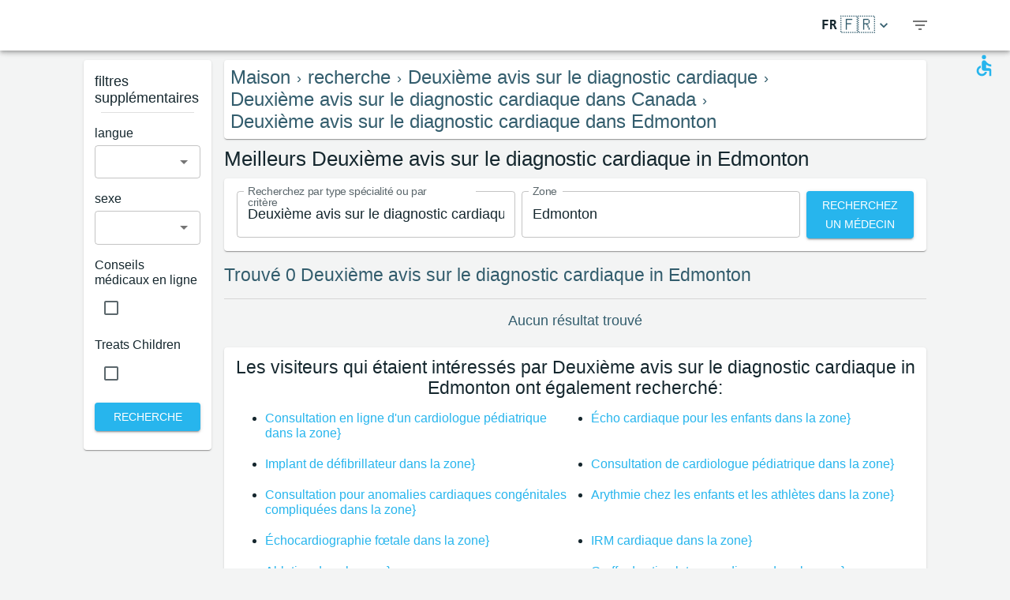

--- FILE ---
content_type: text/html; charset=utf-8
request_url: https://www.medreviews.com/fr/search/treatment/second-opinion-cardiac-diagnosis/canada/edmonton
body_size: 31715
content:
<!DOCTYPE html><html dir="ltr" lang="fr"><head><meta charSet="utf-8"/><meta name="viewport" content="minimum-scale=1, initial-scale=1, width=device-width, shrink-to-fit=no"/><title>Meilleurs Deuxième avis sur le diagnostic cardiaque  in Edmonton   | MedReviews</title><meta name="description" content="Meilleurs Deuxième avis sur le diagnostic cardiaque  in Edmonton  . Recommandations authentiques pour des médecins sur le site MedReviews"/><meta property="og:title" content="Meilleurs Deuxième avis sur le diagnostic cardiaque  in Edmonton   | MedReviews"/><meta property="og:description" content="Meilleurs Deuxième avis sur le diagnostic cardiaque  in Edmonton  . Recommandations authentiques pour des médecins sur le site MedReviews"/><meta property="og:url" content="https://www.medreviews.com/fr/search/treatment/second-opinion-cardiac-diagnosis/canada/edmonton"/><link rel="canonical" href="https://www.medreviews.com/fr/search/treatment/second-opinion-cardiac-diagnosis/canada/edmonton"/><meta name="keywords" content=" - Search terms:Deuxième avis sur le diagnostic cardiaque, Edmonton, "/><meta name="robots" content="noindex, follow"/><meta name="next-head-count" content="10"/><meta charSet="utf-8"/><meta content="True" name="HandheldFriendly"/><meta name="theme-color" content="rgba(39, 181, 237, 1)"/><meta property="og:type" content="website"/><link rel="preconnect" href="https://fonts.gstatic.com" crossorigin="true"/><link rel="preconnect" href="https://fonts.googleapis.com"/><link rel="preconnect" href="https://www.google-analytics.com" crossorigin="true"/><script></script>
                            <link rel="stylesheet" 
                            href="https://fonts.googleapis.com/css2?family=Rubik:wght@300;400;500;700&display=optional"
                            media="print"
                            onLoad="this.media='all'"/>
                                    <script></script><noscript data-n-css=""></noscript><script defer="" nomodule="" src="/_next/static/chunks/polyfills-c67a75d1b6f99dc8.js"></script><script src="/_next/static/chunks/webpack-5dfe5f369a86dbcf.js" defer=""></script><script src="/_next/static/chunks/framework-52bfea9127b55c44.js" defer=""></script><script src="/_next/static/chunks/main-ffbd38a46d2570e9.js" defer=""></script><script src="/_next/static/chunks/pages/_app-e2a940c726f009a0.js" defer=""></script><script src="/_next/static/chunks/1302-d8539a17d4e39d74.js" defer=""></script><script src="/_next/static/chunks/2095-e0ec43c0f8d7aad3.js" defer=""></script><script src="/_next/static/chunks/9844-2e4630cdd3385289.js" defer=""></script><script src="/_next/static/chunks/7550-2e03ebd8918124bc.js" defer=""></script><script src="/_next/static/chunks/5795-bb446e969380414b.js" defer=""></script><script src="/_next/static/chunks/3811-781cc1f4839463f7.js" defer=""></script><script src="/_next/static/chunks/7079-07805b21494eca59.js" defer=""></script><script src="/_next/static/chunks/3245-d8422d2887a5f03b.js" defer=""></script><script src="/_next/static/chunks/1873-637c3076eed94eea.js" defer=""></script><script src="/_next/static/chunks/5126-7c9bcafd0da46f30.js" defer=""></script><script src="/_next/static/chunks/4973-0dc873648e86958c.js" defer=""></script><script src="/_next/static/chunks/2750-8c15eb34c401929c.js" defer=""></script><script src="/_next/static/chunks/2166-3456226a108e6547.js" defer=""></script><script src="/_next/static/chunks/9266-2761b8a2427edd61.js" defer=""></script><script src="/_next/static/chunks/6584-307ef4f8b526a719.js" defer=""></script><script src="/_next/static/chunks/2109-c0591fb15141d655.js" defer=""></script><script src="/_next/static/chunks/9035-e7bd8d053f68089f.js" defer=""></script><script src="/_next/static/chunks/2581-f61c494074f56c94.js" defer=""></script><script src="/_next/static/chunks/557-fd95d5c9c0a22c58.js" defer=""></script><script src="/_next/static/chunks/779-d970094b74491aec.js" defer=""></script><script src="/_next/static/chunks/1158-b1da824a9faf8336.js" defer=""></script><script src="/_next/static/chunks/3147-deef26a36a0f7d61.js" defer=""></script><script src="/_next/static/chunks/pages/search/%5B%5B...path%5D%5D-a385e4c2d3226959.js" defer=""></script><script src="/_next/static/D2GWvV4bgf_MhlKExj1JZ/_buildManifest.js" defer=""></script><script src="/_next/static/D2GWvV4bgf_MhlKExj1JZ/_ssgManifest.js" defer=""></script><style id="jss-server-side">html {
  box-sizing: border-box;
  -webkit-font-smoothing: antialiased;
  -moz-osx-font-smoothing: grayscale;
}
*, *::before, *::after {
  box-sizing: inherit;
}
strong, b {
  font-weight: 700;
}
body {
  color: rgba(21, 39, 46, 1);
  margin: 0;
  font-size: 1rem;
  font-family: 'Twemoji Country Flags', 'Rubik', 'Rubik-fallback', sans-serif;
  font-weight: 400;
  line-height: 1.2;
  background-color: #F3F4F4;
}
@media print {
  body {
    background-color: #fff;
  }
}
  body::backdrop {
    background-color: #F3F4F4;
  }
@font-face {
  font-family: Rubik-fallback;
  size-adjust: 104.97%;
  src: local("Arial");
}
  .MuiSvgIcon-root {
    fill: currentColor;
    width: 1em;
    height: 1em;
    display: inline-block;
    font-size: 1.5rem;
    transition: fill 200ms cubic-bezier(0.4, 0, 0.2, 1) 0ms;
    flex-shrink: 0;
    user-select: none;
  }
  .MuiSvgIcon-colorPrimary {
    color: rgba(39, 181, 237, 1);
  }
  .MuiSvgIcon-colorSecondary {
    color: rgba(255, 193, 7, 1);
  }
  .MuiSvgIcon-colorAction {
    color: rgba(0, 0, 0, 0.54);
  }
  .MuiSvgIcon-colorError {
    color: #f44336;
  }
  .MuiSvgIcon-colorDisabled {
    color: rgba(0, 0, 0, 0.26);
  }
  .MuiSvgIcon-fontSizeInherit {
    font-size: inherit;
  }
  .MuiSvgIcon-fontSizeSmall {
    font-size: 1.25rem;
  }
  .MuiSvgIcon-fontSizeLarge {
    font-size: 2.1875rem;
  }
  .MuiPaper-root {
    color: rgba(21, 39, 46, 1);
    transition: box-shadow 300ms cubic-bezier(0.4, 0, 0.2, 1) 0ms;
    background-color: #fff;
  }
  .MuiPaper-rounded {
    border-radius: 4px;
  }
  .MuiPaper-outlined {
    border: 1px solid rgba(0, 0, 0, 0.12);
  }
  .MuiPaper-elevation0 {
    box-shadow: none;
  }
  .MuiPaper-elevation1 {
    box-shadow: 0px 2px 1px -1px rgba(0,0,0,0.2),0px 1px 1px 0px rgba(0,0,0,0.14),0px 1px 3px 0px rgba(0,0,0,0.12);
  }
  .MuiPaper-elevation2 {
    box-shadow: 0px 3px 1px -2px rgba(0,0,0,0.2),0px 2px 2px 0px rgba(0,0,0,0.14),0px 1px 5px 0px rgba(0,0,0,0.12);
  }
  .MuiPaper-elevation3 {
    box-shadow: 0px 3px 3px -2px rgba(0,0,0,0.2),0px 3px 4px 0px rgba(0,0,0,0.14),0px 1px 8px 0px rgba(0,0,0,0.12);
  }
  .MuiPaper-elevation4 {
    box-shadow: 0px 2px 4px -1px rgba(0,0,0,0.2),0px 4px 5px 0px rgba(0,0,0,0.14),0px 1px 10px 0px rgba(0,0,0,0.12);
  }
  .MuiPaper-elevation5 {
    box-shadow: 0px 3px 5px -1px rgba(0,0,0,0.2),0px 5px 8px 0px rgba(0,0,0,0.14),0px 1px 14px 0px rgba(0,0,0,0.12);
  }
  .MuiPaper-elevation6 {
    box-shadow: 0px 3px 5px -1px rgba(0,0,0,0.2),0px 6px 10px 0px rgba(0,0,0,0.14),0px 1px 18px 0px rgba(0,0,0,0.12);
  }
  .MuiPaper-elevation7 {
    box-shadow: 0px 4px 5px -2px rgba(0,0,0,0.2),0px 7px 10px 1px rgba(0,0,0,0.14),0px 2px 16px 1px rgba(0,0,0,0.12);
  }
  .MuiPaper-elevation8 {
    box-shadow: 0px 5px 5px -3px rgba(0,0,0,0.2),0px 8px 10px 1px rgba(0,0,0,0.14),0px 3px 14px 2px rgba(0,0,0,0.12);
  }
  .MuiPaper-elevation9 {
    box-shadow: 0px 5px 6px -3px rgba(0,0,0,0.2),0px 9px 12px 1px rgba(0,0,0,0.14),0px 3px 16px 2px rgba(0,0,0,0.12);
  }
  .MuiPaper-elevation10 {
    box-shadow: 0px 6px 6px -3px rgba(0,0,0,0.2),0px 10px 14px 1px rgba(0,0,0,0.14),0px 4px 18px 3px rgba(0,0,0,0.12);
  }
  .MuiPaper-elevation11 {
    box-shadow: 0px 6px 7px -4px rgba(0,0,0,0.2),0px 11px 15px 1px rgba(0,0,0,0.14),0px 4px 20px 3px rgba(0,0,0,0.12);
  }
  .MuiPaper-elevation12 {
    box-shadow: 0px 7px 8px -4px rgba(0,0,0,0.2),0px 12px 17px 2px rgba(0,0,0,0.14),0px 5px 22px 4px rgba(0,0,0,0.12);
  }
  .MuiPaper-elevation13 {
    box-shadow: 0px 7px 8px -4px rgba(0,0,0,0.2),0px 13px 19px 2px rgba(0,0,0,0.14),0px 5px 24px 4px rgba(0,0,0,0.12);
  }
  .MuiPaper-elevation14 {
    box-shadow: 0px 7px 9px -4px rgba(0,0,0,0.2),0px 14px 21px 2px rgba(0,0,0,0.14),0px 5px 26px 4px rgba(0,0,0,0.12);
  }
  .MuiPaper-elevation15 {
    box-shadow: 0px 8px 9px -5px rgba(0,0,0,0.2),0px 15px 22px 2px rgba(0,0,0,0.14),0px 6px 28px 5px rgba(0,0,0,0.12);
  }
  .MuiPaper-elevation16 {
    box-shadow: 0px 8px 10px -5px rgba(0,0,0,0.2),0px 16px 24px 2px rgba(0,0,0,0.14),0px 6px 30px 5px rgba(0,0,0,0.12);
  }
  .MuiPaper-elevation17 {
    box-shadow: 0px 8px 11px -5px rgba(0,0,0,0.2),0px 17px 26px 2px rgba(0,0,0,0.14),0px 6px 32px 5px rgba(0,0,0,0.12);
  }
  .MuiPaper-elevation18 {
    box-shadow: 0px 9px 11px -5px rgba(0,0,0,0.2),0px 18px 28px 2px rgba(0,0,0,0.14),0px 7px 34px 6px rgba(0,0,0,0.12);
  }
  .MuiPaper-elevation19 {
    box-shadow: 0px 9px 12px -6px rgba(0,0,0,0.2),0px 19px 29px 2px rgba(0,0,0,0.14),0px 7px 36px 6px rgba(0,0,0,0.12);
  }
  .MuiPaper-elevation20 {
    box-shadow: 0px 10px 13px -6px rgba(0,0,0,0.2),0px 20px 31px 3px rgba(0,0,0,0.14),0px 8px 38px 7px rgba(0,0,0,0.12);
  }
  .MuiPaper-elevation21 {
    box-shadow: 0px 10px 13px -6px rgba(0,0,0,0.2),0px 21px 33px 3px rgba(0,0,0,0.14),0px 8px 40px 7px rgba(0,0,0,0.12);
  }
  .MuiPaper-elevation22 {
    box-shadow: 0px 10px 14px -6px rgba(0,0,0,0.2),0px 22px 35px 3px rgba(0,0,0,0.14),0px 8px 42px 7px rgba(0,0,0,0.12);
  }
  .MuiPaper-elevation23 {
    box-shadow: 0px 11px 14px -7px rgba(0,0,0,0.2),0px 23px 36px 3px rgba(0,0,0,0.14),0px 9px 44px 8px rgba(0,0,0,0.12);
  }
  .MuiPaper-elevation24 {
    box-shadow: 0px 11px 15px -7px rgba(0,0,0,0.2),0px 24px 38px 3px rgba(0,0,0,0.14),0px 9px 46px 8px rgba(0,0,0,0.12);
  }
  .MuiButtonBase-root {
    color: inherit;
    border: 0;
    cursor: pointer;
    margin: 0;
    display: inline-flex;
    outline: 0;
    padding: 0;
    position: relative;
    align-items: center;
    user-select: none;
    border-radius: 0;
    vertical-align: middle;
    -moz-appearance: none;
    justify-content: center;
    text-decoration: none;
    background-color: transparent;
    -webkit-appearance: none;
    -webkit-tap-highlight-color: transparent;
  }
  .MuiButtonBase-root::-moz-focus-inner {
    border-style: none;
  }
  .MuiButtonBase-root.Mui-disabled {
    cursor: default;
    pointer-events: none;
  }
@media print {
  .MuiButtonBase-root {
    color-adjust: exact;
  }
}
  .MuiIconButton-root {
    flex: 0 0 auto;
    color: rgba(0, 0, 0, 0.54);
    padding: 12px;
    overflow: visible;
    font-size: 1.5rem;
    text-align: center;
    transition: background-color 150ms cubic-bezier(0.4, 0, 0.2, 1) 0ms;
    border-radius: 50%;
  }
  .MuiIconButton-root:hover {
    background-color: rgba(0, 0, 0, 0.04);
  }
  .MuiIconButton-root.Mui-disabled {
    color: rgba(0, 0, 0, 0.26);
    background-color: transparent;
  }
@media (hover: none) {
  .MuiIconButton-root:hover {
    background-color: transparent;
  }
}
  .MuiIconButton-edgeStart {
    margin-left: -12px;
  }
  .MuiIconButton-sizeSmall.MuiIconButton-edgeStart {
    margin-left: -3px;
  }
  .MuiIconButton-edgeEnd {
    margin-right: -12px;
  }
  .MuiIconButton-sizeSmall.MuiIconButton-edgeEnd {
    margin-right: -3px;
  }
  .MuiIconButton-colorInherit {
    color: inherit;
  }
  .MuiIconButton-colorPrimary {
    color: rgba(39, 181, 237, 1);
  }
  .MuiIconButton-colorPrimary:hover {
    background-color: rgba(39, 181, 237, 0.04);
  }
@media (hover: none) {
  .MuiIconButton-colorPrimary:hover {
    background-color: transparent;
  }
}
  .MuiIconButton-colorSecondary {
    color: rgba(255, 193, 7, 1);
  }
  .MuiIconButton-colorSecondary:hover {
    background-color: rgba(255, 193, 7, 0.04);
  }
@media (hover: none) {
  .MuiIconButton-colorSecondary:hover {
    background-color: transparent;
  }
}
  .MuiIconButton-sizeSmall {
    padding: 3px;
    font-size: 1.125rem;
  }
  .MuiIconButton-label {
    width: 100%;
    display: flex;
    align-items: inherit;
    justify-content: inherit;
  }
  .MuiAppBar-root {
    width: 100%;
    display: flex;
    z-index: 1100;
    box-sizing: border-box;
    flex-shrink: 0;
    flex-direction: column;
  }
  .MuiAppBar-positionFixed {
    top: 0;
    left: auto;
    right: 0;
    position: fixed;
  }
@media print {
  .MuiAppBar-positionFixed {
    position: absolute;
  }
}
  .MuiAppBar-positionAbsolute {
    top: 0;
    left: auto;
    right: 0;
    position: absolute;
  }
  .MuiAppBar-positionSticky {
    top: 0;
    left: auto;
    right: 0;
    position: sticky;
  }
  .MuiAppBar-positionStatic {
    position: static;
  }
  .MuiAppBar-positionRelative {
    position: relative;
  }
  .MuiAppBar-colorDefault {
    color: rgba(0, 0, 0, 0.87);
    background-color: #f5f5f5;
  }
  .MuiAppBar-colorPrimary {
    color: rgba(0, 0, 0, 0.87);
    background-color: rgba(39, 181, 237, 1);
  }
  .MuiAppBar-colorSecondary {
    color: rgba(0, 0, 0, 0.87);
    background-color: rgba(255, 193, 7, 1);
  }
  .MuiAppBar-colorInherit {
    color: inherit;
  }
  .MuiAppBar-colorTransparent {
    color: inherit;
    background-color: transparent;
  }

  .jss81 {
    height: 100%;
    display: flex;
    flex-direction: column;
  }
  .jss82 {
    color: #fff;
    display: flex;
  }
@media (min-width:0px) {
  .jss82 {
    margin-top: 48px;
  }
}
@media (min-width:960px) {
  .jss82 {
    margin-top: auto;
  }
}
  .MuiTypography-root {
    margin: 0;
  }
  .MuiTypography-body2 {
    font-size: 1rem;
    font-family: 'Twemoji Country Flags', 'Rubik', 'Rubik-fallback', sans-serif;
    font-weight: 400;
    line-height: 1.2;
  }
  .MuiTypography-body1 {
    font-size: 1.14rem;
    font-family: 'Twemoji Country Flags', 'Rubik', 'Rubik-fallback', sans-serif;
    font-weight: 400;
    line-height: 1.2;
  }
  .MuiTypography-caption {
    font-size: 0.75rem;
    font-family: 'Twemoji Country Flags', 'Rubik', 'Rubik-fallback', sans-serif;
    font-weight: 400;
    line-height: 1.66;
  }
  .MuiTypography-button {
    font-size: 0.875rem;
    font-family: 'Twemoji Country Flags', 'Rubik', 'Rubik-fallback', sans-serif;
    font-weight: 500;
    line-height: 1.75;
    text-transform: uppercase;
  }
  .MuiTypography-h1 {
    font-size: 1.71rem;
    font-family: 'Twemoji Country Flags', 'Rubik', 'Rubik-fallback', sans-serif;
    font-weight: 700;
    line-height: 1.16;
  }
  .MuiTypography-h2 {
    font-size: 1.71rem;
    font-family: 'Twemoji Country Flags', 'Rubik', 'Rubik-fallback', sans-serif;
    font-weight: 500;
    line-height: 1.16;
  }
  .MuiTypography-h3 {
    font-size: 1.42rem;
    font-family: 'Twemoji Country Flags', 'Rubik', 'Rubik-fallback', sans-serif;
    font-weight: 500;
    line-height: 1.16;
  }
  .MuiTypography-h4 {
    font-size: 2.125rem;
    font-family: 'Twemoji Country Flags', 'Rubik', 'Rubik-fallback', sans-serif;
    font-weight: 400;
    line-height: 1.235;
  }
  .MuiTypography-h5 {
    font-size: 1.5rem;
    font-family: 'Twemoji Country Flags', 'Rubik', 'Rubik-fallback', sans-serif;
    font-weight: 400;
    line-height: 1.334;
  }
  .MuiTypography-h6 {
    font-size: 1.25rem;
    font-family: 'Twemoji Country Flags', 'Rubik', 'Rubik-fallback', sans-serif;
    font-weight: 500;
    line-height: 1.6;
  }
  .MuiTypography-subtitle1 {
    font-size: 1.42rem;
    font-family: 'Twemoji Country Flags', 'Rubik', 'Rubik-fallback', sans-serif;
    font-weight: 400;
    line-height: 1.75;
  }
  .MuiTypography-subtitle2 {
    font-size: 0.875rem;
    font-family: 'Twemoji Country Flags', 'Rubik', 'Rubik-fallback', sans-serif;
    font-weight: 500;
    line-height: 1.57;
  }
  .MuiTypography-overline {
    font-size: 0.75rem;
    font-family: 'Twemoji Country Flags', 'Rubik', 'Rubik-fallback', sans-serif;
    font-weight: 400;
    line-height: 2.66;
    text-transform: uppercase;
  }
  .MuiTypography-srOnly {
    width: 1px;
    height: 1px;
    overflow: hidden;
    position: absolute;
  }
  .MuiTypography-alignLeft {
    text-align: left;
  }
  .MuiTypography-alignCenter {
    text-align: center;
  }
  .MuiTypography-alignRight {
    text-align: right;
  }
  .MuiTypography-alignJustify {
    text-align: justify;
  }
  .MuiTypography-noWrap {
    overflow: hidden;
    white-space: nowrap;
    text-overflow: ellipsis;
  }
  .MuiTypography-gutterBottom {
    margin-bottom: 0.35em;
  }
  .MuiTypography-paragraph {
    margin-bottom: 16px;
  }
  .MuiTypography-colorInherit {
    color: inherit;
  }
  .MuiTypography-colorPrimary {
    color: rgba(39, 181, 237, 1);
  }
  .MuiTypography-colorSecondary {
    color: rgba(255, 193, 7, 1);
  }
  .MuiTypography-colorTextPrimary {
    color: rgba(21, 39, 46, 1);
  }
  .MuiTypography-colorTextSecondary {
    color: rgba(21, 39, 46, 0.7);
  }
  .MuiTypography-colorError {
    color: #f44336;
  }
  .MuiTypography-displayInline {
    display: inline;
  }
  .MuiTypography-displayBlock {
    display: block;
  }
  .MuiBreadcrumbs-ol {
    margin: 0;
    display: flex;
    padding: 0;
    flex-wrap: wrap;
    list-style: none;
    align-items: center;
  }
  .MuiBreadcrumbs-separator {
    display: flex;
    margin-left: 8px;
    user-select: none;
    margin-right: 8px;
  }
  .MuiButton-root {
    color: rgba(21, 39, 46, 1);
    padding: 6px 16px;
    font-size: 0.875rem;
    min-width: 64px;
    box-sizing: border-box;
    transition: background-color 250ms cubic-bezier(0.4, 0, 0.2, 1) 0ms,box-shadow 250ms cubic-bezier(0.4, 0, 0.2, 1) 0ms,border 250ms cubic-bezier(0.4, 0, 0.2, 1) 0ms;
    font-family: 'Twemoji Country Flags', 'Rubik', 'Rubik-fallback', sans-serif;
    font-weight: 500;
    line-height: 1.75;
    border-radius: 4px;
    text-transform: uppercase;
  }
  .MuiButton-root:hover {
    text-decoration: none;
    background-color: rgba(21, 39, 46, 0.04);
  }
  .MuiButton-root.Mui-disabled {
    color: rgba(0, 0, 0, 0.26);
  }
@media (hover: none) {
  .MuiButton-root:hover {
    background-color: transparent;
  }
}
  .MuiButton-root:hover.Mui-disabled {
    background-color: transparent;
  }
  .MuiButton-label {
    width: 100%;
    display: inherit;
    align-items: inherit;
    justify-content: inherit;
  }
  .MuiButton-text {
    padding: 6px 8px;
  }
  .MuiButton-textPrimary {
    color: rgba(39, 181, 237, 1);
  }
  .MuiButton-textPrimary:hover {
    background-color: rgba(39, 181, 237, 0.04);
  }
@media (hover: none) {
  .MuiButton-textPrimary:hover {
    background-color: transparent;
  }
}
  .MuiButton-textSecondary {
    color: rgba(255, 193, 7, 1);
  }
  .MuiButton-textSecondary:hover {
    background-color: rgba(255, 193, 7, 0.04);
  }
@media (hover: none) {
  .MuiButton-textSecondary:hover {
    background-color: transparent;
  }
}
  .MuiButton-outlined {
    border: 1px solid rgba(0, 0, 0, 0.23);
    padding: 5px 15px;
  }
  .MuiButton-outlined.Mui-disabled {
    border: 1px solid rgba(0, 0, 0, 0.12);
  }
  .MuiButton-outlinedPrimary {
    color: rgba(39, 181, 237, 1);
    border: 1px solid rgba(39, 181, 237, 0.5);
  }
  .MuiButton-outlinedPrimary:hover {
    border: 1px solid rgba(39, 181, 237, 1);
    background-color: rgba(39, 181, 237, 0.04);
  }
@media (hover: none) {
  .MuiButton-outlinedPrimary:hover {
    background-color: transparent;
  }
}
  .MuiButton-outlinedSecondary {
    color: rgba(255, 193, 7, 1);
    border: 1px solid rgba(255, 193, 7, 0.5);
  }
  .MuiButton-outlinedSecondary:hover {
    border: 1px solid rgba(255, 193, 7, 1);
    background-color: rgba(255, 193, 7, 0.04);
  }
  .MuiButton-outlinedSecondary.Mui-disabled {
    border: 1px solid rgba(0, 0, 0, 0.26);
  }
@media (hover: none) {
  .MuiButton-outlinedSecondary:hover {
    background-color: transparent;
  }
}
  .MuiButton-contained {
    color: rgba(0, 0, 0, 0.87);
    box-shadow: 0px 3px 1px -2px rgba(0,0,0,0.2),0px 2px 2px 0px rgba(0,0,0,0.14),0px 1px 5px 0px rgba(0,0,0,0.12);
    background-color: #e0e0e0;
  }
  .MuiButton-contained:hover {
    box-shadow: 0px 2px 4px -1px rgba(0,0,0,0.2),0px 4px 5px 0px rgba(0,0,0,0.14),0px 1px 10px 0px rgba(0,0,0,0.12);
    background-color: #d5d5d5;
  }
  .MuiButton-contained.Mui-focusVisible {
    box-shadow: 0px 3px 5px -1px rgba(0,0,0,0.2),0px 6px 10px 0px rgba(0,0,0,0.14),0px 1px 18px 0px rgba(0,0,0,0.12);
  }
  .MuiButton-contained:active {
    box-shadow: 0px 5px 5px -3px rgba(0,0,0,0.2),0px 8px 10px 1px rgba(0,0,0,0.14),0px 3px 14px 2px rgba(0,0,0,0.12);
  }
  .MuiButton-contained.Mui-disabled {
    color: rgba(0, 0, 0, 0.26);
    box-shadow: none;
    background-color: rgba(0, 0, 0, 0.12);
  }
@media (hover: none) {
  .MuiButton-contained:hover {
    box-shadow: 0px 3px 1px -2px rgba(0,0,0,0.2),0px 2px 2px 0px rgba(0,0,0,0.14),0px 1px 5px 0px rgba(0,0,0,0.12);
    background-color: #e0e0e0;
  }
}
  .MuiButton-contained:hover.Mui-disabled {
    background-color: rgba(0, 0, 0, 0.12);
  }
  .MuiButton-containedPrimary {
    color: white;
    background-color: rgba(39, 181, 237, 1);
  }
  .MuiButton-containedPrimary:hover {
    background-color: rgba(27, 126, 165, 1);
  }
@media (hover: none) {
  .MuiButton-containedPrimary:hover {
    background-color: rgba(39, 181, 237, 1);
  }
}
  .MuiButton-containedSecondary {
    color: white;
    background-color: rgba(255, 193, 7, 1);
  }
  .MuiButton-containedSecondary:hover {
    background-color: rgba(178, 135, 4, 1);
  }
@media (hover: none) {
  .MuiButton-containedSecondary:hover {
    background-color: rgba(255, 193, 7, 1);
  }
}
  .MuiButton-disableElevation {
    box-shadow: none;
  }
  .MuiButton-disableElevation:hover {
    box-shadow: none;
  }
  .MuiButton-disableElevation.Mui-focusVisible {
    box-shadow: none;
  }
  .MuiButton-disableElevation:active {
    box-shadow: none;
  }
  .MuiButton-disableElevation.Mui-disabled {
    box-shadow: none;
  }
  .MuiButton-colorInherit {
    color: inherit;
    border-color: currentColor;
  }
  .MuiButton-textSizeSmall {
    padding: 4px 5px;
    font-size: 0.8125rem;
  }
  .MuiButton-textSizeLarge {
    padding: 8px 11px;
    font-size: 0.9375rem;
  }
  .MuiButton-outlinedSizeSmall {
    padding: 3px 9px;
    font-size: 0.8125rem;
  }
  .MuiButton-outlinedSizeLarge {
    padding: 7px 21px;
    font-size: 0.9375rem;
  }
  .MuiButton-containedSizeSmall {
    padding: 4px 10px;
    font-size: 0.8125rem;
  }
  .MuiButton-containedSizeLarge {
    padding: 8px 22px;
    font-size: 0.9375rem;
  }
  .MuiButton-sizeLarge {
    padding: 6px 14px;
  }
  .MuiButton-fullWidth {
    width: 100%;
  }
  .MuiButton-startIcon {
    display: inherit;
    margin-left: -4px;
    margin-right: 8px;
  }
  .MuiButton-startIcon.MuiButton-iconSizeSmall {
    margin-left: -2px;
  }
  .MuiButton-endIcon {
    display: inherit;
    margin-left: 8px;
    margin-right: -4px;
  }
  .MuiButton-endIcon.MuiButton-iconSizeSmall {
    margin-right: -2px;
  }
  .MuiButton-iconSizeSmall > *:first-child {
    font-size: 18px;
  }
  .MuiButton-iconSizeMedium > *:first-child {
    font-size: 20px;
  }
  .MuiButton-iconSizeLarge > *:first-child {
    font-size: 22px;
  }
  .jss68 {
    padding: 9px;
  }
  .jss71 {
    top: 0;
    left: 0;
    width: 100%;
    cursor: inherit;
    height: 100%;
    margin: 0;
    opacity: 0;
    padding: 0;
    z-index: 1;
    position: absolute;
  }
  .MuiCheckbox-root {
    color: rgba(21, 39, 46, 0.7);
  }
  .MuiCheckbox-colorPrimary.Mui-checked {
    color: rgba(39, 181, 237, 1);
  }
  .MuiCheckbox-colorPrimary.Mui-disabled {
    color: rgba(0, 0, 0, 0.26);
  }
  .MuiCheckbox-colorPrimary.Mui-checked:hover {
    background-color: rgba(39, 181, 237, 0.04);
  }
@media (hover: none) {
  .MuiCheckbox-colorPrimary.Mui-checked:hover {
    background-color: transparent;
  }
}
  .MuiCheckbox-colorSecondary.Mui-checked {
    color: rgba(255, 193, 7, 1);
  }
  .MuiCheckbox-colorSecondary.Mui-disabled {
    color: rgba(0, 0, 0, 0.26);
  }
  .MuiCheckbox-colorSecondary.Mui-checked:hover {
    background-color: rgba(255, 193, 7, 0.04);
  }
@media (hover: none) {
  .MuiCheckbox-colorSecondary.Mui-checked:hover {
    background-color: transparent;
  }
}
  .MuiDivider-root {
    border: none;
    height: 1px;
    margin: 0;
    flex-shrink: 0;
    background-color: rgba(0, 0, 0, 0.12);
  }
  .MuiDivider-absolute {
    left: 0;
    width: 100%;
    bottom: 0;
    position: absolute;
  }
  .MuiDivider-inset {
    margin-left: 72px;
  }
  .MuiDivider-light {
    background-color: rgba(0, 0, 0, 0.08);
  }
  .MuiDivider-middle {
    margin-left: 16px;
    margin-right: 16px;
  }
  .MuiDivider-vertical {
    width: 1px;
    height: 100%;
  }
  .MuiDivider-flexItem {
    height: auto;
    align-self: stretch;
  }
  .MuiDrawer-docked {
    flex: 0 0 auto;
  }
  .MuiDrawer-paper {
    top: 0;
    flex: 1 0 auto;
    height: 100%;
    display: flex;
    outline: 0;
    z-index: 1200;
    position: fixed;
    overflow-y: auto;
    flex-direction: column;
    -webkit-overflow-scrolling: touch;
  }
  .MuiDrawer-paperAnchorLeft {
    left: 0;
    right: auto;
  }
  .MuiDrawer-paperAnchorRight {
    left: auto;
    right: 0;
  }
  .MuiDrawer-paperAnchorTop {
    top: 0;
    left: 0;
    right: 0;
    bottom: auto;
    height: auto;
    max-height: 100%;
  }
  .MuiDrawer-paperAnchorBottom {
    top: auto;
    left: 0;
    right: 0;
    bottom: 0;
    height: auto;
    max-height: 100%;
  }
  .MuiDrawer-paperAnchorDockedLeft {
    border-right: 1px solid rgba(0, 0, 0, 0.12);
  }
  .MuiDrawer-paperAnchorDockedTop {
    border-bottom: 1px solid rgba(0, 0, 0, 0.12);
  }
  .MuiDrawer-paperAnchorDockedRight {
    border-left: 1px solid rgba(0, 0, 0, 0.12);
  }
  .MuiDrawer-paperAnchorDockedBottom {
    border-top: 1px solid rgba(0, 0, 0, 0.12);
  }
@keyframes mui-auto-fill {}
@keyframes mui-auto-fill-cancel {}
  .MuiInputBase-root {
    color: rgba(21, 39, 46, 1);
    cursor: text;
    display: inline-flex;
    position: relative;
    font-size: 1.14rem;
    box-sizing: border-box;
    align-items: center;
    font-family: 'Twemoji Country Flags', 'Rubik', 'Rubik-fallback', sans-serif;
    font-weight: 400;
    line-height: 1.1876em;
  }
  .MuiInputBase-root.Mui-disabled {
    color: rgba(0, 0, 0, 0.38);
    cursor: default;
  }
  .MuiInputBase-multiline {
    padding: 6px 0 7px;
  }
  .MuiInputBase-multiline.MuiInputBase-marginDense {
    padding-top: 3px;
  }
  .MuiInputBase-fullWidth {
    width: 100%;
  }
  .MuiInputBase-input {
    font: inherit;
    color: currentColor;
    width: 100%;
    border: 0;
    height: 1.1876em;
    margin: 0;
    display: block;
    padding: 6px 0 7px;
    min-width: 0;
    background: none;
    box-sizing: content-box;
    animation-name: mui-auto-fill-cancel;
    letter-spacing: inherit;
    animation-duration: 10ms;
    -webkit-tap-highlight-color: transparent;
  }
  .MuiInputBase-input::-webkit-input-placeholder {
    color: currentColor;
    opacity: 0.42;
    transition: opacity 200ms cubic-bezier(0.4, 0, 0.2, 1) 0ms;
  }
  .MuiInputBase-input::-moz-placeholder {
    color: currentColor;
    opacity: 0.42;
    transition: opacity 200ms cubic-bezier(0.4, 0, 0.2, 1) 0ms;
  }
  .MuiInputBase-input:-ms-input-placeholder {
    color: currentColor;
    opacity: 0.42;
    transition: opacity 200ms cubic-bezier(0.4, 0, 0.2, 1) 0ms;
  }
  .MuiInputBase-input::-ms-input-placeholder {
    color: currentColor;
    opacity: 0.42;
    transition: opacity 200ms cubic-bezier(0.4, 0, 0.2, 1) 0ms;
  }
  .MuiInputBase-input:focus {
    outline: 0;
  }
  .MuiInputBase-input:invalid {
    box-shadow: none;
  }
  .MuiInputBase-input::-webkit-search-decoration {
    -webkit-appearance: none;
  }
  .MuiInputBase-input.Mui-disabled {
    opacity: 1;
  }
  .MuiInputBase-input:-webkit-autofill {
    animation-name: mui-auto-fill;
    animation-duration: 5000s;
  }
  label[data-shrink=false] + .MuiInputBase-formControl .MuiInputBase-input::-webkit-input-placeholder {
    opacity: 0 !important;
  }
  label[data-shrink=false] + .MuiInputBase-formControl .MuiInputBase-input::-moz-placeholder {
    opacity: 0 !important;
  }
  label[data-shrink=false] + .MuiInputBase-formControl .MuiInputBase-input:-ms-input-placeholder {
    opacity: 0 !important;
  }
  label[data-shrink=false] + .MuiInputBase-formControl .MuiInputBase-input::-ms-input-placeholder {
    opacity: 0 !important;
  }
  label[data-shrink=false] + .MuiInputBase-formControl .MuiInputBase-input:focus::-webkit-input-placeholder {
    opacity: 0.42;
  }
  label[data-shrink=false] + .MuiInputBase-formControl .MuiInputBase-input:focus::-moz-placeholder {
    opacity: 0.42;
  }
  label[data-shrink=false] + .MuiInputBase-formControl .MuiInputBase-input:focus:-ms-input-placeholder {
    opacity: 0.42;
  }
  label[data-shrink=false] + .MuiInputBase-formControl .MuiInputBase-input:focus::-ms-input-placeholder {
    opacity: 0.42;
  }
  .MuiInputBase-inputMarginDense {
    padding-top: 3px;
  }
  .MuiInputBase-inputMultiline {
    height: auto;
    resize: none;
    padding: 0;
  }
  .MuiInputBase-inputTypeSearch {
    -moz-appearance: textfield;
    -webkit-appearance: textfield;
  }
  .MuiFormControl-root {
    border: 0;
    margin: 0;
    display: inline-flex;
    padding: 0;
    position: relative;
    min-width: 0;
    flex-direction: column;
    vertical-align: top;
  }
  .MuiFormControl-marginNormal {
    margin-top: 16px;
    margin-bottom: 8px;
  }
  .MuiFormControl-marginDense {
    margin-top: 8px;
    margin-bottom: 4px;
  }
  .MuiFormControl-fullWidth {
    width: 100%;
  }
  .MuiFormLabel-root {
    color: rgba(21, 39, 46, 0.7);
    padding: 0;
    font-size: 1.14rem;
    font-family: 'Twemoji Country Flags', 'Rubik', 'Rubik-fallback', sans-serif;
    font-weight: 400;
    line-height: 1;
  }
  .MuiFormLabel-root.Mui-focused {
    color: rgba(39, 181, 237, 1);
  }
  .MuiFormLabel-root.Mui-disabled {
    color: rgba(0, 0, 0, 0.38);
  }
  .MuiFormLabel-root.Mui-error {
    color: #f44336;
  }
  .MuiFormLabel-colorSecondary.Mui-focused {
    color: rgba(255, 193, 7, 1);
  }
  .MuiFormLabel-asterisk.Mui-error {
    color: #f44336;
  }
  .MuiGrid-container {
    width: 100%;
    display: flex;
    flex-wrap: wrap;
    box-sizing: border-box;
  }
  .MuiGrid-item {
    margin: 0;
    box-sizing: border-box;
  }
  .MuiGrid-zeroMinWidth {
    min-width: 0;
  }
  .MuiGrid-direction-xs-column {
    flex-direction: column;
  }
  .MuiGrid-direction-xs-column-reverse {
    flex-direction: column-reverse;
  }
  .MuiGrid-direction-xs-row-reverse {
    flex-direction: row-reverse;
  }
  .MuiGrid-wrap-xs-nowrap {
    flex-wrap: nowrap;
  }
  .MuiGrid-wrap-xs-wrap-reverse {
    flex-wrap: wrap-reverse;
  }
  .MuiGrid-align-items-xs-center {
    align-items: center;
  }
  .MuiGrid-align-items-xs-flex-start {
    align-items: flex-start;
  }
  .MuiGrid-align-items-xs-flex-end {
    align-items: flex-end;
  }
  .MuiGrid-align-items-xs-baseline {
    align-items: baseline;
  }
  .MuiGrid-align-content-xs-center {
    align-content: center;
  }
  .MuiGrid-align-content-xs-flex-start {
    align-content: flex-start;
  }
  .MuiGrid-align-content-xs-flex-end {
    align-content: flex-end;
  }
  .MuiGrid-align-content-xs-space-between {
    align-content: space-between;
  }
  .MuiGrid-align-content-xs-space-around {
    align-content: space-around;
  }
  .MuiGrid-justify-content-xs-center {
    justify-content: center;
  }
  .MuiGrid-justify-content-xs-flex-end {
    justify-content: flex-end;
  }
  .MuiGrid-justify-content-xs-space-between {
    justify-content: space-between;
  }
  .MuiGrid-justify-content-xs-space-around {
    justify-content: space-around;
  }
  .MuiGrid-justify-content-xs-space-evenly {
    justify-content: space-evenly;
  }
  .MuiGrid-spacing-xs-1 {
    width: calc(100% + 8px);
    margin: -4px;
  }
  .MuiGrid-spacing-xs-1 > .MuiGrid-item {
    padding: 4px;
  }
  .MuiGrid-spacing-xs-2 {
    width: calc(100% + 16px);
    margin: -8px;
  }
  .MuiGrid-spacing-xs-2 > .MuiGrid-item {
    padding: 8px;
  }
  .MuiGrid-spacing-xs-3 {
    width: calc(100% + 24px);
    margin: -12px;
  }
  .MuiGrid-spacing-xs-3 > .MuiGrid-item {
    padding: 12px;
  }
  .MuiGrid-spacing-xs-4 {
    width: calc(100% + 32px);
    margin: -16px;
  }
  .MuiGrid-spacing-xs-4 > .MuiGrid-item {
    padding: 16px;
  }
  .MuiGrid-spacing-xs-5 {
    width: calc(100% + 40px);
    margin: -20px;
  }
  .MuiGrid-spacing-xs-5 > .MuiGrid-item {
    padding: 20px;
  }
  .MuiGrid-spacing-xs-6 {
    width: calc(100% + 48px);
    margin: -24px;
  }
  .MuiGrid-spacing-xs-6 > .MuiGrid-item {
    padding: 24px;
  }
  .MuiGrid-spacing-xs-7 {
    width: calc(100% + 56px);
    margin: -28px;
  }
  .MuiGrid-spacing-xs-7 > .MuiGrid-item {
    padding: 28px;
  }
  .MuiGrid-spacing-xs-8 {
    width: calc(100% + 64px);
    margin: -32px;
  }
  .MuiGrid-spacing-xs-8 > .MuiGrid-item {
    padding: 32px;
  }
  .MuiGrid-spacing-xs-9 {
    width: calc(100% + 72px);
    margin: -36px;
  }
  .MuiGrid-spacing-xs-9 > .MuiGrid-item {
    padding: 36px;
  }
  .MuiGrid-spacing-xs-10 {
    width: calc(100% + 80px);
    margin: -40px;
  }
  .MuiGrid-spacing-xs-10 > .MuiGrid-item {
    padding: 40px;
  }
  .MuiGrid-grid-xs-auto {
    flex-grow: 0;
    max-width: none;
    flex-basis: auto;
  }
  .MuiGrid-grid-xs-true {
    flex-grow: 1;
    max-width: 100%;
    flex-basis: 0;
  }
  .MuiGrid-grid-xs-1 {
    flex-grow: 0;
    max-width: 8.333333%;
    flex-basis: 8.333333%;
  }
  .MuiGrid-grid-xs-2 {
    flex-grow: 0;
    max-width: 16.666667%;
    flex-basis: 16.666667%;
  }
  .MuiGrid-grid-xs-3 {
    flex-grow: 0;
    max-width: 25%;
    flex-basis: 25%;
  }
  .MuiGrid-grid-xs-4 {
    flex-grow: 0;
    max-width: 33.333333%;
    flex-basis: 33.333333%;
  }
  .MuiGrid-grid-xs-5 {
    flex-grow: 0;
    max-width: 41.666667%;
    flex-basis: 41.666667%;
  }
  .MuiGrid-grid-xs-6 {
    flex-grow: 0;
    max-width: 50%;
    flex-basis: 50%;
  }
  .MuiGrid-grid-xs-7 {
    flex-grow: 0;
    max-width: 58.333333%;
    flex-basis: 58.333333%;
  }
  .MuiGrid-grid-xs-8 {
    flex-grow: 0;
    max-width: 66.666667%;
    flex-basis: 66.666667%;
  }
  .MuiGrid-grid-xs-9 {
    flex-grow: 0;
    max-width: 75%;
    flex-basis: 75%;
  }
  .MuiGrid-grid-xs-10 {
    flex-grow: 0;
    max-width: 83.333333%;
    flex-basis: 83.333333%;
  }
  .MuiGrid-grid-xs-11 {
    flex-grow: 0;
    max-width: 91.666667%;
    flex-basis: 91.666667%;
  }
  .MuiGrid-grid-xs-12 {
    flex-grow: 0;
    max-width: 100%;
    flex-basis: 100%;
  }
@media (min-width:600px) {
  .MuiGrid-grid-sm-auto {
    flex-grow: 0;
    max-width: none;
    flex-basis: auto;
  }
  .MuiGrid-grid-sm-true {
    flex-grow: 1;
    max-width: 100%;
    flex-basis: 0;
  }
  .MuiGrid-grid-sm-1 {
    flex-grow: 0;
    max-width: 8.333333%;
    flex-basis: 8.333333%;
  }
  .MuiGrid-grid-sm-2 {
    flex-grow: 0;
    max-width: 16.666667%;
    flex-basis: 16.666667%;
  }
  .MuiGrid-grid-sm-3 {
    flex-grow: 0;
    max-width: 25%;
    flex-basis: 25%;
  }
  .MuiGrid-grid-sm-4 {
    flex-grow: 0;
    max-width: 33.333333%;
    flex-basis: 33.333333%;
  }
  .MuiGrid-grid-sm-5 {
    flex-grow: 0;
    max-width: 41.666667%;
    flex-basis: 41.666667%;
  }
  .MuiGrid-grid-sm-6 {
    flex-grow: 0;
    max-width: 50%;
    flex-basis: 50%;
  }
  .MuiGrid-grid-sm-7 {
    flex-grow: 0;
    max-width: 58.333333%;
    flex-basis: 58.333333%;
  }
  .MuiGrid-grid-sm-8 {
    flex-grow: 0;
    max-width: 66.666667%;
    flex-basis: 66.666667%;
  }
  .MuiGrid-grid-sm-9 {
    flex-grow: 0;
    max-width: 75%;
    flex-basis: 75%;
  }
  .MuiGrid-grid-sm-10 {
    flex-grow: 0;
    max-width: 83.333333%;
    flex-basis: 83.333333%;
  }
  .MuiGrid-grid-sm-11 {
    flex-grow: 0;
    max-width: 91.666667%;
    flex-basis: 91.666667%;
  }
  .MuiGrid-grid-sm-12 {
    flex-grow: 0;
    max-width: 100%;
    flex-basis: 100%;
  }
}
@media (min-width:960px) {
  .MuiGrid-grid-md-auto {
    flex-grow: 0;
    max-width: none;
    flex-basis: auto;
  }
  .MuiGrid-grid-md-true {
    flex-grow: 1;
    max-width: 100%;
    flex-basis: 0;
  }
  .MuiGrid-grid-md-1 {
    flex-grow: 0;
    max-width: 8.333333%;
    flex-basis: 8.333333%;
  }
  .MuiGrid-grid-md-2 {
    flex-grow: 0;
    max-width: 16.666667%;
    flex-basis: 16.666667%;
  }
  .MuiGrid-grid-md-3 {
    flex-grow: 0;
    max-width: 25%;
    flex-basis: 25%;
  }
  .MuiGrid-grid-md-4 {
    flex-grow: 0;
    max-width: 33.333333%;
    flex-basis: 33.333333%;
  }
  .MuiGrid-grid-md-5 {
    flex-grow: 0;
    max-width: 41.666667%;
    flex-basis: 41.666667%;
  }
  .MuiGrid-grid-md-6 {
    flex-grow: 0;
    max-width: 50%;
    flex-basis: 50%;
  }
  .MuiGrid-grid-md-7 {
    flex-grow: 0;
    max-width: 58.333333%;
    flex-basis: 58.333333%;
  }
  .MuiGrid-grid-md-8 {
    flex-grow: 0;
    max-width: 66.666667%;
    flex-basis: 66.666667%;
  }
  .MuiGrid-grid-md-9 {
    flex-grow: 0;
    max-width: 75%;
    flex-basis: 75%;
  }
  .MuiGrid-grid-md-10 {
    flex-grow: 0;
    max-width: 83.333333%;
    flex-basis: 83.333333%;
  }
  .MuiGrid-grid-md-11 {
    flex-grow: 0;
    max-width: 91.666667%;
    flex-basis: 91.666667%;
  }
  .MuiGrid-grid-md-12 {
    flex-grow: 0;
    max-width: 100%;
    flex-basis: 100%;
  }
}
@media (min-width:1280px) {
  .MuiGrid-grid-lg-auto {
    flex-grow: 0;
    max-width: none;
    flex-basis: auto;
  }
  .MuiGrid-grid-lg-true {
    flex-grow: 1;
    max-width: 100%;
    flex-basis: 0;
  }
  .MuiGrid-grid-lg-1 {
    flex-grow: 0;
    max-width: 8.333333%;
    flex-basis: 8.333333%;
  }
  .MuiGrid-grid-lg-2 {
    flex-grow: 0;
    max-width: 16.666667%;
    flex-basis: 16.666667%;
  }
  .MuiGrid-grid-lg-3 {
    flex-grow: 0;
    max-width: 25%;
    flex-basis: 25%;
  }
  .MuiGrid-grid-lg-4 {
    flex-grow: 0;
    max-width: 33.333333%;
    flex-basis: 33.333333%;
  }
  .MuiGrid-grid-lg-5 {
    flex-grow: 0;
    max-width: 41.666667%;
    flex-basis: 41.666667%;
  }
  .MuiGrid-grid-lg-6 {
    flex-grow: 0;
    max-width: 50%;
    flex-basis: 50%;
  }
  .MuiGrid-grid-lg-7 {
    flex-grow: 0;
    max-width: 58.333333%;
    flex-basis: 58.333333%;
  }
  .MuiGrid-grid-lg-8 {
    flex-grow: 0;
    max-width: 66.666667%;
    flex-basis: 66.666667%;
  }
  .MuiGrid-grid-lg-9 {
    flex-grow: 0;
    max-width: 75%;
    flex-basis: 75%;
  }
  .MuiGrid-grid-lg-10 {
    flex-grow: 0;
    max-width: 83.333333%;
    flex-basis: 83.333333%;
  }
  .MuiGrid-grid-lg-11 {
    flex-grow: 0;
    max-width: 91.666667%;
    flex-basis: 91.666667%;
  }
  .MuiGrid-grid-lg-12 {
    flex-grow: 0;
    max-width: 100%;
    flex-basis: 100%;
  }
}
@media (min-width:1920px) {
  .MuiGrid-grid-xl-auto {
    flex-grow: 0;
    max-width: none;
    flex-basis: auto;
  }
  .MuiGrid-grid-xl-true {
    flex-grow: 1;
    max-width: 100%;
    flex-basis: 0;
  }
  .MuiGrid-grid-xl-1 {
    flex-grow: 0;
    max-width: 8.333333%;
    flex-basis: 8.333333%;
  }
  .MuiGrid-grid-xl-2 {
    flex-grow: 0;
    max-width: 16.666667%;
    flex-basis: 16.666667%;
  }
  .MuiGrid-grid-xl-3 {
    flex-grow: 0;
    max-width: 25%;
    flex-basis: 25%;
  }
  .MuiGrid-grid-xl-4 {
    flex-grow: 0;
    max-width: 33.333333%;
    flex-basis: 33.333333%;
  }
  .MuiGrid-grid-xl-5 {
    flex-grow: 0;
    max-width: 41.666667%;
    flex-basis: 41.666667%;
  }
  .MuiGrid-grid-xl-6 {
    flex-grow: 0;
    max-width: 50%;
    flex-basis: 50%;
  }
  .MuiGrid-grid-xl-7 {
    flex-grow: 0;
    max-width: 58.333333%;
    flex-basis: 58.333333%;
  }
  .MuiGrid-grid-xl-8 {
    flex-grow: 0;
    max-width: 66.666667%;
    flex-basis: 66.666667%;
  }
  .MuiGrid-grid-xl-9 {
    flex-grow: 0;
    max-width: 75%;
    flex-basis: 75%;
  }
  .MuiGrid-grid-xl-10 {
    flex-grow: 0;
    max-width: 83.333333%;
    flex-basis: 83.333333%;
  }
  .MuiGrid-grid-xl-11 {
    flex-grow: 0;
    max-width: 91.666667%;
    flex-basis: 91.666667%;
  }
  .MuiGrid-grid-xl-12 {
    flex-grow: 0;
    max-width: 100%;
    flex-basis: 100%;
  }
}
  .MuiInputLabel-root {
    display: block;
    transform-origin: top left;
  }
  .MuiInputLabel-formControl {
    top: 0;
    left: 0;
    position: absolute;
    transform: translate(0, 24px) scale(1);
  }
  .MuiInputLabel-marginDense {
    transform: translate(0, 21px) scale(1);
  }
  .MuiInputLabel-shrink {
    transform: translate(0, 1.5px) scale(0.75);
    transform-origin: top left;
  }
  .MuiInputLabel-animated {
    transition: color 200ms cubic-bezier(0.0, 0, 0.2, 1) 0ms,transform 200ms cubic-bezier(0.0, 0, 0.2, 1) 0ms;
  }
  .MuiInputLabel-filled {
    z-index: 1;
    transform: translate(12px, 20px) scale(1);
    pointer-events: none;
  }
  .MuiInputLabel-filled.MuiInputLabel-marginDense {
    transform: translate(12px, 17px) scale(1);
  }
  .MuiInputLabel-filled.MuiInputLabel-shrink {
    transform: translate(12px, 10px) scale(0.75);
  }
  .MuiInputLabel-filled.MuiInputLabel-shrink.MuiInputLabel-marginDense {
    transform: translate(12px, 7px) scale(0.75);
  }
  .MuiInputLabel-outlined {
    z-index: 1;
    transform: translate(14px, 20px) scale(1);
    pointer-events: none;
  }
  .MuiInputLabel-outlined.MuiInputLabel-marginDense {
    transform: translate(14px, 12px) scale(1);
  }
  .MuiInputLabel-outlined.MuiInputLabel-shrink {
    transform: translate(14px, -6px) scale(0.75);
  }
  .MuiLink-underlineNone {
    text-decoration: none;
  }
  .MuiLink-underlineHover {
    text-decoration: none;
  }
  .MuiLink-underlineHover:hover {
    text-decoration: underline;
  }
  .MuiLink-underlineAlways {
    text-decoration: underline;
  }
  .MuiLink-button {
    border: 0;
    cursor: pointer;
    margin: 0;
    outline: 0;
    padding: 0;
    position: relative;
    user-select: none;
    border-radius: 0;
    vertical-align: middle;
    -moz-appearance: none;
    background-color: transparent;
    -webkit-appearance: none;
    -webkit-tap-highlight-color: transparent;
  }
  .MuiLink-button::-moz-focus-inner {
    border-style: none;
  }
  .MuiLink-button.Mui-focusVisible {
    outline: auto;
  }
  .jss41 {
    top: -5px;
    left: 0;
    right: 0;
    bottom: 0;
    margin: 0;
    padding: 0 8px;
    overflow: hidden;
    position: absolute;
    border-style: solid;
    border-width: 1px;
    border-radius: inherit;
    pointer-events: none;
  }
  .jss42 {
    padding: 0;
    text-align: left;
    transition: width 150ms cubic-bezier(0.0, 0, 0.2, 1) 0ms;
    line-height: 11px;
  }
  .jss43 {
    width: auto;
    height: 11px;
    display: block;
    padding: 0;
    font-size: 0.75em;
    max-width: 0.01px;
    text-align: left;
    transition: max-width 50ms cubic-bezier(0.0, 0, 0.2, 1) 0ms;
    visibility: hidden;
  }
  .jss43 > span {
    display: inline-block;
    padding-left: 5px;
    padding-right: 5px;
  }
  .jss44 {
    max-width: 1000px;
    transition: max-width 100ms cubic-bezier(0.0, 0, 0.2, 1) 50ms;
  }
  .MuiOutlinedInput-root {
    position: relative;
    border-radius: 4px;
  }
  .MuiOutlinedInput-root:hover .MuiOutlinedInput-notchedOutline {
    border-color: rgba(21, 39, 46, 1);
  }
@media (hover: none) {
  .MuiOutlinedInput-root:hover .MuiOutlinedInput-notchedOutline {
    border-color: rgba(0, 0, 0, 0.23);
  }
}
  .MuiOutlinedInput-root.Mui-focused .MuiOutlinedInput-notchedOutline {
    border-color: rgba(39, 181, 237, 1);
    border-width: 2px;
  }
  .MuiOutlinedInput-root.Mui-error .MuiOutlinedInput-notchedOutline {
    border-color: #f44336;
  }
  .MuiOutlinedInput-root.Mui-disabled .MuiOutlinedInput-notchedOutline {
    border-color: rgba(0, 0, 0, 0.26);
  }
  .MuiOutlinedInput-colorSecondary.Mui-focused .MuiOutlinedInput-notchedOutline {
    border-color: rgba(255, 193, 7, 1);
  }
  .MuiOutlinedInput-adornedStart {
    padding-left: 14px;
  }
  .MuiOutlinedInput-adornedEnd {
    padding-right: 14px;
  }
  .MuiOutlinedInput-multiline {
    padding: 18.5px 14px;
  }
  .MuiOutlinedInput-multiline.MuiOutlinedInput-marginDense {
    padding-top: 10.5px;
    padding-bottom: 10.5px;
  }
  .MuiOutlinedInput-notchedOutline {
    border-color: rgba(0, 0, 0, 0.23);
  }
  .MuiOutlinedInput-input {
    padding: 18.5px 14px;
  }
  .MuiOutlinedInput-input:-webkit-autofill {
    border-radius: inherit;
  }
  .MuiOutlinedInput-inputMarginDense {
    padding-top: 10.5px;
    padding-bottom: 10.5px;
  }
  .MuiOutlinedInput-inputMultiline {
    padding: 0;
  }
  .MuiOutlinedInput-inputAdornedStart {
    padding-left: 0;
  }
  .MuiOutlinedInput-inputAdornedEnd {
    padding-right: 0;
  }
  .MuiToolbar-root {
    display: flex;
    position: relative;
    align-items: center;
  }
  .MuiToolbar-gutters {
    padding-left: 16px;
    padding-right: 16px;
  }
@media (min-width:600px) {
  .MuiToolbar-gutters {
    padding-left: 24px;
    padding-right: 24px;
  }
}
  .MuiToolbar-regular {
    min-height: 56px;
  }
@media (min-width:0px) and (orientation: landscape) {
  .MuiToolbar-regular {
    min-height: 48px;
  }
}
@media (min-width:600px) {
  .MuiToolbar-regular {
    min-height: 64px;
  }
}
  .MuiToolbar-dense {
    min-height: 48px;
  }

  .MuiTooltip-popper {
    z-index: 1500;
    pointer-events: none;
  }
  .MuiTooltip-popperInteractive {
    pointer-events: auto;
  }
  .MuiTooltip-popperArrow[x-placement*="bottom"] .MuiTooltip-arrow {
    top: 0;
    left: 0;
    margin-top: -0.71em;
    margin-left: 4px;
    margin-right: 4px;
  }
  .MuiTooltip-popperArrow[x-placement*="top"] .MuiTooltip-arrow {
    left: 0;
    bottom: 0;
    margin-left: 4px;
    margin-right: 4px;
    margin-bottom: -0.71em;
  }
  .MuiTooltip-popperArrow[x-placement*="right"] .MuiTooltip-arrow {
    left: 0;
    width: 0.71em;
    height: 1em;
    margin-top: 4px;
    margin-left: -0.71em;
    margin-bottom: 4px;
  }
  .MuiTooltip-popperArrow[x-placement*="left"] .MuiTooltip-arrow {
    right: 0;
    width: 0.71em;
    height: 1em;
    margin-top: 4px;
    margin-right: -0.71em;
    margin-bottom: 4px;
  }
  .MuiTooltip-popperArrow[x-placement*="left"] .MuiTooltip-arrow::before {
    transform-origin: 0 0;
  }
  .MuiTooltip-popperArrow[x-placement*="right"] .MuiTooltip-arrow::before {
    transform-origin: 100% 100%;
  }
  .MuiTooltip-popperArrow[x-placement*="top"] .MuiTooltip-arrow::before {
    transform-origin: 100% 0;
  }
  .MuiTooltip-popperArrow[x-placement*="bottom"] .MuiTooltip-arrow::before {
    transform-origin: 0 100%;
  }
  .MuiTooltip-tooltip {
    color: #fff;
    padding: 4px 8px;
    font-size: 0.625rem;
    max-width: 300px;
    word-wrap: break-word;
    font-family: 'Twemoji Country Flags', 'Rubik', 'Rubik-fallback', sans-serif;
    font-weight: 500;
    line-height: 1.4em;
    border-radius: 4px;
    background-color: rgba(97, 97, 97, 0.9);
  }
  .MuiTooltip-tooltipArrow {
    margin: 0;
    position: relative;
  }
  .MuiTooltip-arrow {
    color: rgba(97, 97, 97, 0.9);
    width: 1em;
    height: 0.71em;
    overflow: hidden;
    position: absolute;
    box-sizing: border-box;
  }
  .MuiTooltip-arrow::before {
    width: 100%;
    height: 100%;
    margin: auto;
    content: "";
    display: block;
    transform: rotate(45deg);
    background-color: currentColor;
  }
  .MuiTooltip-touch {
    padding: 8px 16px;
    font-size: 0.875rem;
    font-weight: 400;
    line-height: 1.14286em;
  }
  .MuiTooltip-tooltipPlacementLeft {
    margin: 0 24px ;
    transform-origin: right center;
  }
@media (min-width:600px) {
  .MuiTooltip-tooltipPlacementLeft {
    margin: 0 14px;
  }
}
  .MuiTooltip-tooltipPlacementRight {
    margin: 0 24px;
    transform-origin: left center;
  }
@media (min-width:600px) {
  .MuiTooltip-tooltipPlacementRight {
    margin: 0 14px;
  }
}
  .MuiTooltip-tooltipPlacementTop {
    margin: 24px 0;
    transform-origin: center bottom;
  }
@media (min-width:600px) {
  .MuiTooltip-tooltipPlacementTop {
    margin: 14px 0;
  }
}
  .MuiTooltip-tooltipPlacementBottom {
    margin: 24px 0;
    transform-origin: center top;
  }
@media (min-width:600px) {
  .MuiTooltip-tooltipPlacementBottom {
    margin: 14px 0;
  }
}
  .jss1 {
    top: 55px;
    right: 5px;
    z-index: 1300;
    position: fixed;
  }
  .jss2 {
    font-size: 32px;
  }
  .jss3 {
    padding: 16px;
    min-width: 300px;
    min-height: 300px;
    margin-left: 8px;
  }
  .jss4 {
    display: none;
  }
  .jss59 {
    padding: 12px;
    margin-top: 24px;
  }
  .jss60 {
    display: flex;
    flex-wrap: wrap;
  }
  .jss61 {
    width: 100%;
    box-sizing: border-box;
    margin-bottom: 20px;
  }
@media (min-width:960px) {
  .jss61 {
    width: 50%;
  }
  .jss61:nth-child(odd) {
    padding-right: 20px;
  }
}
  .jss22 {
    display: flex;
  }
  .jss23 {
    margin: 0px 0.8px 0px 4px;
    font-size: 22px;
  }
  .jss24 {
    font-size: 16px;
    font-family: monospace;
    font-weight: 600;
  }
  .jss25 {
    flex: 1;
  }
  .jss26 {
    margin-bottom: 12px;
  }
  .jss45 {
    position: relative;
    flex-grow: 1;
  }
  .jss46 {
    left: 0;
    right: 0;
    z-index: 1100;
    position: absolute;
    margin-top: 8px;
    overflow-y: scroll;
  }
@media (min-width:960px) {
  .jss46 {
    max-height: 300px;
  }
}
@media (max-width:959.95px) {
  .jss46 {
    max-height: 200px;
  }
}
  .jss47 {
    font-size: 16px;
    white-space: normal;
  }
  .jss48 {
    color: rgba(39, 181, 237, 1);
  }
  .jss49 {
    color: #335D6D;
    font-size: 1rem;
    font-weight: 700;
  }
  .jss50 {
    flex-wrap: wrap;
  }
  .jss51 {
    width: auto;
    flex-grow: 1;
  }
  .jss52 {
    height: 16px;
  }
  .jss33 {
    position: relative;
    flex-grow: 1;
  }
  .jss34 {
    left: 0;
    right: 0;
    z-index: 1300;
    position: absolute;
    margin-top: 8px;
    overflow-y: scroll;
  }
@media (min-width:960px) {
  .jss34 {
    max-height: 300px;
  }
}
@media (max-width:959.95px) {
  .jss34 {
    max-height: 200px;
  }
}
  .jss35 {
    flex-wrap: wrap;
  }
  .jss36 {
    width: auto;
    flex-grow: 1;
  }
  .jss37 {
    padding: 8px 16px 8px 16px;
    margin-bottom: 0;
  }
  .jss38 {
    color: #335D6D;
    font-weight: 700;
    margin-bottom: 4px;
  }
  .jss39 {
    font-size: 16px;
  }
  .jss40 {
    margin-left: 8px;
  }
  .jss31 {
    width: 100%;
  }
  .jss32 {
    height: 100%;
  }
  .jss21 {
    width: auto;
  }
@media (min-width:1148px) {
  .jss21 {
    width: 1100px;
    margin-left: auto;
    margin-right: auto;
  }
}
  .jss72 {
    background-color: rgba(21, 39, 46, 1);
  }
  .jss73 {
    padding: 16px 0px;
    text-align: center;
    background-color: #F3F4F4;
  }
  .jss74 {
    padding: 24px;
  }
@media (min-width:960px) {
  .jss75 {
    padding-right: 0;
  }
}
@media (min-width:960px) {
  .jss76 {
    padding-left: 0;
  }
}
  .jss77 {
    color: #fff;
    font-weight: 500;
    margin-bottom: 24px;
  }
  .jss78 {
    color: #c1c7c9;
    display: block;
    font-size: 16px;
    margin-bottom: 12px;
  }
  .jss79 {
    color: inherit;
  }
  .jss80 {
    font-size: 32px;
    margin-right: 8px;
  }
  .jss14 {
    background-color: #fff;
  }
  .jss15 {
    color: #335D6D;
    width: 100%;
    display: flex;
    align-items: center;
  }
  .jss16 {
    flex: 1;
    display: flex;
    justify-content: flex-end;
  }
  .jss17 {
    flex: 1;
    display: flex;
    justify-content: flex-start;
  }
@media (min-width:960px) {
  .jss17 {
    display: none;
  }
}
  .jss18 {
    color: rgba(21, 39, 46, 1);
  }
  .jss19 {
    max-width: 300px;
    min-width: 250px;
  }
@media (min-width:960px) {
  .jss20 {
    margin-left: 8px;
  }
}
  .jss64 {
    margin-bottom: 24px;
  }
  .jss65 {
    font-weight: 500;
    margin-bottom: 4px;
  }
  .MuiAutocomplete-root.Mui-focused .MuiAutocomplete-clearIndicatorDirty {
    visibility: visible;
  }
@media (pointer: fine) {
  .MuiAutocomplete-root:hover .MuiAutocomplete-clearIndicatorDirty {
    visibility: visible;
  }
}
  .MuiAutocomplete-fullWidth {
    width: 100%;
  }
  .MuiAutocomplete-tag {
    margin: 3px;
    max-width: calc(100% - 6px);
  }
  .MuiAutocomplete-tagSizeSmall {
    margin: 2px;
    max-width: calc(100% - 4px);
  }
  .MuiAutocomplete-inputRoot {
    flex-wrap: wrap;
  }
  .MuiAutocomplete-hasPopupIcon .MuiAutocomplete-inputRoot, .MuiAutocomplete-hasClearIcon .MuiAutocomplete-inputRoot {
    padding-right: 30px;
  }
  .MuiAutocomplete-hasPopupIcon.MuiAutocomplete-hasClearIcon .MuiAutocomplete-inputRoot {
    padding-right: 56px;
  }
  .MuiAutocomplete-inputRoot .MuiAutocomplete-input {
    width: 0;
    min-width: 30px;
  }
  .MuiAutocomplete-inputRoot[class*="MuiInput-root"] {
    padding-bottom: 1px;
  }
  .MuiAutocomplete-inputRoot[class*="MuiOutlinedInput-root"] {
    padding: 9px;
  }
  .MuiAutocomplete-inputRoot[class*="MuiOutlinedInput-root"][class*="MuiOutlinedInput-marginDense"] {
    padding: 6px;
  }
  .MuiAutocomplete-inputRoot[class*="MuiFilledInput-root"] {
    padding-top: 19px;
    padding-left: 8px;
  }
  .MuiAutocomplete-inputRoot[class*="MuiFilledInput-root"][class*="MuiFilledInput-marginDense"] {
    padding-bottom: 1px;
  }
  .MuiAutocomplete-inputRoot[class*="MuiFilledInput-root"][class*="MuiFilledInput-marginDense"] .MuiAutocomplete-input {
    padding: 4.5px 4px;
  }
  .MuiAutocomplete-hasPopupIcon .MuiAutocomplete-inputRoot[class*="MuiFilledInput-root"], .MuiAutocomplete-hasClearIcon .MuiAutocomplete-inputRoot[class*="MuiFilledInput-root"] {
    padding-right: 39px;
  }
  .MuiAutocomplete-hasPopupIcon.MuiAutocomplete-hasClearIcon .MuiAutocomplete-inputRoot[class*="MuiFilledInput-root"] {
    padding-right: 65px;
  }
  .MuiAutocomplete-inputRoot[class*="MuiFilledInput-root"] .MuiAutocomplete-input {
    padding: 9px 4px;
  }
  .MuiAutocomplete-inputRoot[class*="MuiFilledInput-root"] .MuiAutocomplete-endAdornment {
    right: 9px;
  }
  .MuiAutocomplete-inputRoot[class*="MuiOutlinedInput-root"][class*="MuiOutlinedInput-marginDense"] .MuiAutocomplete-input {
    padding: 4.5px 4px;
  }
  .MuiAutocomplete-hasPopupIcon .MuiAutocomplete-inputRoot[class*="MuiOutlinedInput-root"], .MuiAutocomplete-hasClearIcon .MuiAutocomplete-inputRoot[class*="MuiOutlinedInput-root"] {
    padding-right: 39px;
  }
  .MuiAutocomplete-hasPopupIcon.MuiAutocomplete-hasClearIcon .MuiAutocomplete-inputRoot[class*="MuiOutlinedInput-root"] {
    padding-right: 65px;
  }
  .MuiAutocomplete-inputRoot[class*="MuiOutlinedInput-root"] .MuiAutocomplete-input {
    padding: 9.5px 4px;
  }
  .MuiAutocomplete-inputRoot[class*="MuiOutlinedInput-root"] .MuiAutocomplete-input:first-child {
    padding-left: 6px;
  }
  .MuiAutocomplete-inputRoot[class*="MuiOutlinedInput-root"] .MuiAutocomplete-endAdornment {
    right: 9px;
  }
  .MuiAutocomplete-inputRoot[class*="MuiInput-root"][class*="MuiInput-marginDense"] .MuiAutocomplete-input {
    padding: 4px 4px 5px;
  }
  .MuiAutocomplete-inputRoot[class*="MuiInput-root"][class*="MuiInput-marginDense"] .MuiAutocomplete-input:first-child {
    padding: 3px 0 6px;
  }
  .MuiAutocomplete-inputRoot[class*="MuiInput-root"] .MuiAutocomplete-input {
    padding: 4px;
  }
  .MuiAutocomplete-inputRoot[class*="MuiInput-root"] .MuiAutocomplete-input:first-child {
    padding: 6px 0;
  }
  .MuiAutocomplete-input {
    opacity: 0;
    flex-grow: 1;
    text-overflow: ellipsis;
  }
  .MuiAutocomplete-inputFocused {
    opacity: 1;
  }
  .MuiAutocomplete-endAdornment {
    top: calc(50% - 14px);
    right: 0;
    position: absolute;
  }
  .MuiAutocomplete-clearIndicator {
    padding: 4px;
    visibility: hidden;
    margin-right: -2px;
  }
  .MuiAutocomplete-popupIndicator {
    padding: 2px;
    margin-right: -2px;
  }
  .MuiAutocomplete-popupIndicatorOpen {
    transform: rotate(180deg);
  }
  .MuiAutocomplete-popper {
    z-index: 1300;
  }
  .MuiAutocomplete-popperDisablePortal {
    position: absolute;
  }
  .MuiAutocomplete-paper {
    margin: 4px 0;
    overflow: hidden;
    font-size: 1.14rem;
    font-family: 'Twemoji Country Flags', 'Rubik', 'Rubik-fallback', sans-serif;
    font-weight: 400;
    line-height: 1.2;
  }
  .MuiAutocomplete-listbox {
    margin: 0;
    padding: 8px 0;
    overflow: auto;
    list-style: none;
    max-height: 40vh;
  }
  .MuiAutocomplete-loading {
    color: rgba(21, 39, 46, 0.7);
    padding: 14px 16px;
  }
  .MuiAutocomplete-noOptions {
    color: rgba(21, 39, 46, 0.7);
    padding: 14px 16px;
  }
  .MuiAutocomplete-option {
    cursor: pointer;
    display: flex;
    outline: 0;
    box-sizing: border-box;
    min-height: 48px;
    align-items: center;
    padding-top: 6px;
    padding-left: 16px;
    padding-right: 16px;
    padding-bottom: 6px;
    justify-content: flex-start;
    -webkit-tap-highlight-color: transparent;
  }
@media (min-width:600px) {
  .MuiAutocomplete-option {
    min-height: auto;
  }
}
  .MuiAutocomplete-option[aria-selected="true"] {
    background-color: rgba(0, 0, 0, 0.08);
  }
  .MuiAutocomplete-option[data-focus="true"] {
    background-color: rgba(0, 0, 0, 0.04);
  }
  .MuiAutocomplete-option:active {
    background-color: rgba(0, 0, 0, 0.08);
  }
  .MuiAutocomplete-option[aria-disabled="true"] {
    opacity: 0.38;
    pointer-events: none;
  }
  .MuiAutocomplete-groupLabel {
    top: -8px;
    background-color: #fff;
  }
  .MuiAutocomplete-groupUl {
    padding: 0;
  }
  .MuiAutocomplete-groupUl .MuiAutocomplete-option {
    padding-left: 24px;
  }
  .jss66 {
    font-weight: 500;
  }
  .jss67 {
    margin: 0px 0px 16px 0px;
  }
  .jss27 {
    margin: 8px 0px;
    padding: 8px 8px;
  }
  .jss28 {
    color: #335D6D;
  }
  .jss29 {
    font-size: 24px;
  }
  .jss30 {
    font-size: 24px;
  }
  .jss53 {
    margin-top: 8px;
  }
  .jss54 {
    color: #335D6D;
    font-size: 1.46rem;
    margin-top: 16px;
    margin-bottom: 16px;
  }
  .jss55 {
    margin: 16px 0px;
  }
  .jss56 {
    width: 100%;
    margin-bottom: 16px;
  }
  .jss57 {
    margin: 0 auto;
    display: block;
  }
@media (min-width:960px) {
  .jss57 {
    width: 300px;
  }
}
@media (max-width:959.95px) {
  .jss57 {
    width: 100%;
  }
}
  .jss58 {
    color: #335D6D;
    text-align: center;
    font-weight: 500;
  }
  .jss62 {
    white-space: pre-line;
  }
  .jss6 {
    padding: 0px 16px;
    margin-top: 12px;
  }
  .jss7 {
    padding: 16px;
  }
  .jss8 {
    order: 1;
    padding-right: 16px;
  }
@media (max-width:959.95px) {
  .jss8 {
    display: none;
  }
}
  .jss9 {
    order: 2;
    margin-top: -8px;
    margin-bottom: 16px;
  }
  .jss10 {
    font-size: 1.6rem;
    margin-top: 8px;
    margin-bottom: 8px;
  }
  .jss11 {
    padding: 16px 13.6px 24px;
  }
  .jss12 {
    margin: 8px 8px 16px 8px;
  }
  .jss13 {
    padding: 24px;
    margin-top: 8px;
  }</style></head><body><div id="__next" data-reactroot=""><div class="jss1"><button class="MuiButtonBase-root MuiIconButton-root" tabindex="0" type="button" aria-label="Open accessability form"><span class="MuiIconButton-label"><svg class="MuiSvgIcon-root jss2 MuiSvgIcon-colorPrimary" focusable="false" viewBox="0 0 24 24" aria-hidden="true"><circle cx="12" cy="4" r="2"></circle><path d="M19 13v-2c-1.54.02-3.09-.75-4.07-1.83l-1.29-1.43c-.17-.19-.38-.34-.61-.45-.01 0-.01-.01-.02-.01H13c-.35-.2-.75-.3-1.19-.26C10.76 7.11 10 8.04 10 9.09V15c0 1.1.9 2 2 2h5v5h2v-5.5c0-1.1-.9-2-2-2h-3v-3.45c1.29 1.07 3.25 1.94 5 1.95zm-6.17 5c-.41 1.16-1.52 2-2.83 2-1.66 0-3-1.34-3-3 0-1.31.84-2.41 2-2.83V12.1c-2.28.46-4 2.48-4 4.9 0 2.76 2.24 5 5 5 2.42 0 4.44-1.72 4.9-4h-2.07z"></path></svg></span></button></div><header class="MuiPaper-root MuiAppBar-root MuiAppBar-positionSticky MuiAppBar-colorDefault jss14 MuiPaper-elevation4"><div class="jss21 undefined"> <div class="MuiToolbar-root MuiToolbar-regular jss15"><div class="jss17"><button class="MuiButtonBase-root MuiIconButton-root MuiIconButton-colorInherit" tabindex="0" type="button" aria-label="Open menu drawer"><span class="MuiIconButton-label"><svg class="MuiSvgIcon-root" focusable="false" viewBox="0 0 24 24" aria-hidden="true"><path d="M3 18h18v-2H3v2zm0-5h18v-2H3v2zm0-7v2h18V6H3z"></path></svg></span></button></div><a class="MuiTypography-root MuiLink-root MuiLink-underlineHover jss20 MuiTypography-colorPrimary" aria-label="Go to homepage" href="/fr"><span style="box-sizing:border-box;display:inline-block;overflow:hidden;width:initial;height:initial;background:none;opacity:1;border:0;margin:0;padding:0;position:relative;max-width:100%"><span style="box-sizing:border-box;display:block;width:initial;height:initial;background:none;opacity:1;border:0;margin:0;padding:0;max-width:100%"><img style="display:block;max-width:100%;width:initial;height:initial;background:none;opacity:1;border:0;margin:0;padding:0" alt="" aria-hidden="true" src="data:image/svg+xml,%3csvg%20xmlns=%27http://www.w3.org/2000/svg%27%20version=%271.1%27%20width=%27165%27%20height=%2740%27/%3e"/></span><img alt="Site logo" aria-label="Site logo" src="[data-uri]" decoding="async" data-nimg="intrinsic" style="position:absolute;top:0;left:0;bottom:0;right:0;box-sizing:border-box;padding:0;border:none;margin:auto;display:block;width:0;height:0;min-width:100%;max-width:100%;min-height:100%;max-height:100%;object-fit:contain"/><noscript><img alt="Site logo" aria-label="Site logo" srcSet="/_next/image?url=%2Fstatic%2Flogo.png&amp;w=256&amp;q=75 1x, /_next/image?url=%2Fstatic%2Flogo.png&amp;w=384&amp;q=75 2x" src="/_next/image?url=%2Fstatic%2Flogo.png&amp;w=384&amp;q=75" decoding="async" data-nimg="intrinsic" style="position:absolute;top:0;left:0;bottom:0;right:0;box-sizing:border-box;padding:0;border:none;margin:auto;display:block;width:0;height:0;min-width:100%;max-width:100%;min-height:100%;max-height:100%;object-fit:contain" loading="lazy"/></noscript></span></a><div class="jss16"><div class="jss22"><button class="MuiButtonBase-root MuiIconButton-root MuiIconButton-colorInherit" tabindex="0" type="button" aria-haspopup="true" aria-label="changer de langue" data-ga-event-category="AppBar" data-ga-event-action="language" title="changer de langue"><span class="MuiIconButton-label"><span class="MuiTypography-root jss24 MuiTypography-caption MuiTypography-colorTextPrimary">FR</span><span class="MuiTypography-root jss23 MuiTypography-body1">🇫🇷</span><svg class="MuiSvgIcon-root MuiSvgIcon-fontSizeSmall" focusable="false" viewBox="0 0 24 24" aria-hidden="true"><path d="M16.59 8.59L12 13.17 7.41 8.59 6 10l6 6 6-6z"></path></svg></span></button></div><button class="MuiButtonBase-root MuiIconButton-root" tabindex="0" type="button" aria-label="show menu"><span class="MuiIconButton-label"><svg class="MuiSvgIcon-root" focusable="false" viewBox="0 0 24 24" aria-hidden="true"><path d="M10 18h4v-2h-4v2zM3 6v2h18V6H3zm3 7h12v-2H6v2z"></path></svg></span></button></div></div> </div></header><div class="jss21 undefined"> <div class="MuiGrid-root jss6 MuiGrid-container"><div class="MuiGrid-root jss9 MuiGrid-item MuiGrid-grid-md-10"><div class="MuiPaper-root jss27 MuiPaper-elevation1 MuiPaper-rounded"><nav class="MuiTypography-root MuiBreadcrumbs-root jss28 MuiTypography-body1 MuiTypography-colorTextSecondary" aria-label="breadcrumb"><ol class="MuiBreadcrumbs-ol"><li class="MuiBreadcrumbs-li"><a class="MuiTypography-root MuiLink-root MuiLink-underlineHover jss29 MuiTypography-body2 MuiTypography-colorInherit" href="/fr">Maison</a></li><li aria-hidden="true" class="MuiBreadcrumbs-separator">›</li><li class="MuiBreadcrumbs-li"><a class="MuiTypography-root MuiLink-root MuiLink-underlineHover jss29 MuiTypography-body2 MuiTypography-colorInherit" href="/fr/search/all">recherche</a></li><li aria-hidden="true" class="MuiBreadcrumbs-separator">›</li><li class="MuiBreadcrumbs-li"><a class="MuiTypography-root MuiLink-root MuiLink-underlineHover jss29 MuiTypography-body2 MuiTypography-colorInherit" href="/fr/search/treatment/second-opinion-cardiac-diagnosis">Deuxième avis sur le diagnostic cardiaque</a></li><li aria-hidden="true" class="MuiBreadcrumbs-separator">›</li><li class="MuiBreadcrumbs-li"><a class="MuiTypography-root MuiLink-root MuiLink-underlineHover jss29 MuiTypography-body2 MuiTypography-colorInherit" href="/fr/search/treatment/second-opinion-cardiac-diagnosis/canada">Deuxième avis sur le diagnostic cardiaque dans Canada</a></li><li aria-hidden="true" class="MuiBreadcrumbs-separator">›</li><li class="MuiBreadcrumbs-li"><p class="MuiTypography-root jss30 MuiTypography-body2 MuiTypography-colorInherit">Deuxième avis sur le diagnostic cardiaque dans Edmonton</p></li></ol></nav></div><h1 class="MuiTypography-root jss10 MuiTypography-h5">Meilleurs Deuxième avis sur le diagnostic cardiaque  in Edmonton  </h1><div class="MuiPaper-root jss7 MuiPaper-elevation1 MuiPaper-rounded"><form><div class="MuiGrid-root MuiGrid-container MuiGrid-spacing-xs-1"><div class="MuiGrid-root MuiGrid-item MuiGrid-grid-xs-12 MuiGrid-grid-md-5"><div class="jss33" role="combobox" aria-expanded="false" aria-haspopup="listbox" aria-labelledby="downshift-options-autosuggest-label"><div class="MuiFormControl-root MuiTextField-root MuiFormControl-fullWidth" aria-autocomplete="list" aria-labelledby="downshift-options-autosuggest-label"><label class="MuiFormLabel-root MuiInputLabel-root MuiInputLabel-formControl MuiInputLabel-animated MuiInputLabel-shrink MuiInputLabel-outlined MuiFormLabel-filled" data-shrink="true" for="downshift-options-autosuggest-input" id="downshift-options-autosuggest-input-label">Recherchez par type spécialité ou par critère</label><div class="MuiInputBase-root MuiOutlinedInput-root jss35 MuiInputBase-fullWidth MuiInputBase-formControl"><input type="text" aria-invalid="false" autoComplete="off" id="downshift-options-autosuggest-input" value="Deuxième avis sur le diagnostic cardiaque" class="MuiInputBase-input MuiOutlinedInput-input jss36"/><fieldset aria-hidden="true" class="jss41 MuiOutlinedInput-notchedOutline"><legend class="jss43 jss44"><span>Recherchez par type spécialité ou par critère</span></legend></fieldset></div></div><div role="listbox" aria-labelledby="downshift-options-autosuggest-label" id="downshift-options-autosuggest-menu"></div></div></div><div class="MuiGrid-root MuiGrid-item MuiGrid-grid-xs-12 MuiGrid-grid-md-5"><div class="jss45" role="combobox" aria-expanded="false" aria-haspopup="listbox" aria-labelledby="downshift-options-area-label"><div class="MuiFormControl-root MuiTextField-root MuiFormControl-fullWidth" aria-autocomplete="list" aria-labelledby="downshift-options-area-label"><label class="MuiFormLabel-root MuiInputLabel-root MuiInputLabel-formControl MuiInputLabel-animated MuiInputLabel-shrink MuiInputLabel-outlined MuiFormLabel-filled" data-shrink="true" for="downshift-options-area-input" id="downshift-options-area-input-label">Zone</label><div class="MuiInputBase-root MuiOutlinedInput-root jss50 MuiInputBase-fullWidth MuiInputBase-formControl"><input type="text" aria-invalid="false" autoComplete="off" id="downshift-options-area-input" placeholder="With the clear &amp; show empty options" value="Edmonton" class="MuiInputBase-input MuiOutlinedInput-input jss51"/><fieldset aria-hidden="true" class="jss41 MuiOutlinedInput-notchedOutline"><legend class="jss43 jss44"><span>Zone</span></legend></fieldset></div></div><div role="listbox" aria-labelledby="downshift-options-area-label" id="downshift-options-area-menu"></div></div></div><div class="MuiGrid-root MuiGrid-item MuiGrid-grid-xs-12 MuiGrid-grid-md-2"><button class="MuiButtonBase-root MuiButton-root MuiButton-contained jss32 MuiButton-containedPrimary MuiButton-fullWidth" tabindex="0" type="button"><span class="MuiButton-label">Recherchez un médecin</span></button></div></div></form></div><div class="jss53"><h2 class="MuiTypography-root jss54 MuiTypography-body2">Trouvé 0 Deuxième avis sur le diagnostic cardiaque  in Edmonton</h2><hr class="MuiDivider-root jss55"/><div class="jss56"><p class="MuiTypography-root jss58 MuiTypography-body1">Aucun résultat trouvé</p></div></div><div class="MuiPaper-root jss59  MuiPaper-elevation1 MuiPaper-rounded"><h2 class="MuiTypography-root MuiTypography-h3 MuiTypography-paragraph MuiTypography-alignCenter">Les visiteurs qui étaient intéressés par Deuxième avis sur le diagnostic cardiaque  in Edmonton ont également recherché:</h2><ul class="jss60"><li class="jss61"><a class="MuiTypography-root MuiLink-root MuiLink-underlineHover MuiTypography-body2 MuiTypography-colorPrimary" href="/fr/search/treatment/online-pediatric-cardiologist-consultation/canada/edmonton">Consultation en ligne d&#x27;un cardiologue pédiatrique dans la zone}</a></li><li class="jss61"><a class="MuiTypography-root MuiLink-root MuiLink-underlineHover MuiTypography-body2 MuiTypography-colorPrimary" href="/fr/search/treatment/cardic-echo-for-children/canada/edmonton">Écho cardiaque pour les enfants dans la zone}</a></li><li class="jss61"><a class="MuiTypography-root MuiLink-root MuiLink-underlineHover MuiTypography-body2 MuiTypography-colorPrimary" href="/fr/search/treatment/defibrillator-implant/canada/edmonton">Implant de défibrillateur dans la zone}</a></li><li class="jss61"><a class="MuiTypography-root MuiLink-root MuiLink-underlineHover MuiTypography-body2 MuiTypography-colorPrimary" href="/fr/search/treatment/pediatric-cardiologist-consultation/canada/edmonton">Consultation de cardiologue pédiatrique dans la zone}</a></li><li class="jss61"><a class="MuiTypography-root MuiLink-root MuiLink-underlineHover MuiTypography-body2 MuiTypography-colorPrimary" href="/fr/search/treatment/complicated-congenital-cardiac-anomalies-consultation/canada/edmonton">Consultation pour anomalies cardiaques congénitales compliquées dans la zone}</a></li><li class="jss61"><a class="MuiTypography-root MuiLink-root MuiLink-underlineHover MuiTypography-body2 MuiTypography-colorPrimary" href="/fr/search/treatment/arrhythmia-children-and-atletes/canada/edmonton">Arythmie chez les enfants et les athlètes dans la zone}</a></li><li class="jss61"><a class="MuiTypography-root MuiLink-root MuiLink-underlineHover MuiTypography-body2 MuiTypography-colorPrimary" href="/fr/search/treatment/fetal-echocardiography/canada/edmonton">Échocardiographie fœtale dans la zone}</a></li><li class="jss61"><a class="MuiTypography-root MuiLink-root MuiLink-underlineHover MuiTypography-body2 MuiTypography-colorPrimary" href="/fr/search/treatment/cardiac-mri/canada/edmonton">IRM cardiaque dans la zone}</a></li><li class="jss61"><a class="MuiTypography-root MuiLink-root MuiLink-underlineHover MuiTypography-body2 MuiTypography-colorPrimary" href="/fr/search/treatment/ablation/canada/edmonton">Ablation dans la zone}</a></li><li class="jss61"><a class="MuiTypography-root MuiLink-root MuiLink-underlineHover MuiTypography-body2 MuiTypography-colorPrimary" href="/fr/search/treatment/pacemaker-transplant/canada/edmonton">Greffe de stimulateur cardiaque dans la zone}</a></li></ul></div><div class="MuiPaper-root jss59  MuiPaper-elevation1 MuiPaper-rounded"><h2 class="MuiTypography-root MuiTypography-h3 MuiTypography-paragraph MuiTypography-alignCenter">Deuxième avis sur le diagnostic cardiaque par villes</h2><ul class="jss60"><li class="jss61"><a class="MuiTypography-root MuiLink-root MuiLink-underlineHover MuiTypography-body2 MuiTypography-colorPrimary" href="/fr/search/treatment/second-opinion-cardiac-diagnosis/argentina/cordoba">Deuxième avis sur le diagnostic cardiaque in Cordoue</a></li><li class="jss61"><a class="MuiTypography-root MuiLink-root MuiLink-underlineHover MuiTypography-body2 MuiTypography-colorPrimary" href="/fr/search/treatment/second-opinion-cardiac-diagnosis/canada/toronto">Deuxième avis sur le diagnostic cardiaque in Toronto</a></li><li class="jss61"><a class="MuiTypography-root MuiLink-root MuiLink-underlineHover MuiTypography-body2 MuiTypography-colorPrimary" href="/fr/search/treatment/second-opinion-cardiac-diagnosis/france/paris">Deuxième avis sur le diagnostic cardiaque in Paris</a></li><li class="jss61"><a class="MuiTypography-root MuiLink-root MuiLink-underlineHover MuiTypography-body2 MuiTypography-colorPrimary" href="/fr/search/treatment/second-opinion-cardiac-diagnosis/canada/vancouver">Deuxième avis sur le diagnostic cardiaque in Vancouver</a></li><li class="jss61"><a class="MuiTypography-root MuiLink-root MuiLink-underlineHover MuiTypography-body2 MuiTypography-colorPrimary" href="/fr/search/treatment/second-opinion-cardiac-diagnosis/brazil/salvador">Deuxième avis sur le diagnostic cardiaque in Sauveur</a></li><li class="jss61"><a class="MuiTypography-root MuiLink-root MuiLink-underlineHover MuiTypography-body2 MuiTypography-colorPrimary" href="/fr/search/treatment/second-opinion-cardiac-diagnosis/canada/calgary">Deuxième avis sur le diagnostic cardiaque in Calgary</a></li><li class="jss61"><a class="MuiTypography-root MuiLink-root MuiLink-underlineHover MuiTypography-body2 MuiTypography-colorPrimary" href="/fr/search/treatment/second-opinion-cardiac-diagnosis/canada/montreal">Deuxième avis sur le diagnostic cardiaque in Montréal</a></li><li class="jss61"><a class="MuiTypography-root MuiLink-root MuiLink-underlineHover MuiTypography-body2 MuiTypography-colorPrimary" href="/fr/search/treatment/second-opinion-cardiac-diagnosis/argentina/buenos-aires">Deuxième avis sur le diagnostic cardiaque in Buenos Aires</a></li><li class="jss61"><a class="MuiTypography-root MuiLink-root MuiLink-underlineHover MuiTypography-body2 MuiTypography-colorPrimary" href="/fr/search/treatment/second-opinion-cardiac-diagnosis/canada/miramichi">Deuxième avis sur le diagnostic cardiaque in Miramichi</a></li><li class="jss61"><a class="MuiTypography-root MuiLink-root MuiLink-underlineHover MuiTypography-body2 MuiTypography-colorPrimary" href="/fr/search/treatment/second-opinion-cardiac-diagnosis/canada/maipu">Deuxième avis sur le diagnostic cardiaque in Maipú</a></li></ul></div><div class="MuiPaper-root jss59 jss13 MuiPaper-elevation1 MuiPaper-rounded"><h2 class="MuiTypography-root MuiTypography-h3 MuiTypography-paragraph MuiTypography-alignCenter">Informations générales sur les traitements médicaux</h2><div class="MuiTypography-root jss62 MuiTypography-body2">Vous recherchez des Deuxième avis sur le diagnostic cardiaque  in Edmonton ? Dans l'annuaire MedReviews, vous pouvez trouver une large gamme de Deuxième avis sur le diagnostic cardiaque  in Edmonton avec des dizaines voire des centaines d'avis de patients réels.
Avec MedReviews, vous pouvez entrer en contact avec des Deuxième avis sur le diagnostic cardiaque, prendre rendez-vous et obtenir des informations sur leur expérience professionnelle.
Si vous souhaitez trouver Deuxième avis sur le diagnostic cardiaque selon des préférences spécifiques, vous pouvez affiner votre recherche par régions du pays, langue de service, sexe du médecin, organismes de santé ou compagnies d'assurance auxquels le médecin est affilié, hôpitaux où ils exercent, et plus encore.</div></div><div class="MuiPaper-root jss59 jss13 MuiPaper-elevation1 MuiPaper-rounded"><h2 class="MuiTypography-root MuiTypography-h3 MuiTypography-paragraph MuiTypography-alignCenter">Questions fréquemment posées</h2><div class="jss64"><h3 class="MuiTypography-root jss65 MuiTypography-body1">Comment puis-je trouver Deuxième avis sur le diagnostic cardiaque  in Edmonton qui parlent ma langue?</h3><div class="MuiTypography-root MuiTypography-body2 MuiTypography-colorTextSecondary">Pour trouver Deuxième avis sur le diagnostic cardiaque  in Edmonton qui parlent une langue spécifique, vous devez sélectionner la langue souhaitée dans le tableau des "Filtres supplémentaires" - Langue, puis cliquer sur le bouton "Rechercher".</div></div><div class="jss64"><h3 class="MuiTypography-root jss65 MuiTypography-body1">Comment puis-je trouver Deuxième avis sur le diagnostic cardiaque qui proposent des services en ligne (consultations virtuelles)?</h3><div class="MuiTypography-root MuiTypography-body2 MuiTypography-colorTextSecondary">Pour trouver Deuxième avis sur le diagnostic cardiaque qui proposent des services en ligne (consultations virtuelles), vous devez cocher la case "Consultation virtuelle" dans le tableau des "Filtres supplémentaires" et cliquer sur le bouton "Rechercher".</div></div><div class="jss64"><h3 class="MuiTypography-root jss65 MuiTypography-body1">Comment puis-je trouver Deuxième avis sur le diagnostic cardiaque dans la région  in Edmonton d'un genre spécifique ?</h3><div class="MuiTypography-root MuiTypography-body2 MuiTypography-colorTextSecondary">Pour trouver Deuxième avis sur le diagnostic cardiaque dans la région  in Edmonton d"un genre spécifique, vous devez sélectionner le genre préféré dans le tableau "Filtres supplémentaires" - "Genre" et cliquer sur le bouton "Rechercher".</div></div><div class="jss64"><h3 class="MuiTypography-root jss65 MuiTypography-body1">Que faire si ma recherche de  Deuxième avis sur le diagnostic cardiaque dans la région  in Edmonton n'a pas donné de résultats satisfaisants (en raison d'une pénurie  de Deuxième avis sur le diagnostic cardiaque dans la région  in Edmonton ou en raison d'un manque d'adéquation entre de Deuxième avis sur le diagnostic cardiaque et mes besoins) ?</h3><div class="MuiTypography-root MuiTypography-body2 MuiTypography-colorTextSecondary">Si aucune correspondance n'a été trouvée dans votre recherche, il est recommandé d'élargir la zone ou la ville spécifiée dans la barre de recherche principale à une grande ville voisine, ou d'annuler complètement la limitation de filtrage basée sur "Emplacement".</div></div><div class="jss64"><h3 class="MuiTypography-root jss65 MuiTypography-body1">De quelles manières puis-je prendre contact ou prendre rendez-vous/rencontrer  Deuxième avis sur le diagnostic cardiaque dans la région  in Edmonton ?</h3><div class="MuiTypography-root MuiTypography-body2 MuiTypography-colorTextSecondary">Vous pouvez prendre contact avec Deuxième avis sur le diagnostic cardiaque dans la région  in Edmonton par plusieurs moyens : envoyer une demande ciblée via le formulaire "Nous contacter" sur la page, les contacter via WhatsApp en utilisant le bouton "Envoyer un message WhatsApp" , les contacter par téléphone au numéro indiqué sur la page Deuxième avis sur le diagnostic cardiaque.</div></div><div class="jss64"><h3 class="MuiTypography-root jss65 MuiTypography-body1">Comment puis-je trouver des avis donnés sur  Deuxième avis sur le diagnostic cardiaque  in Edmonton pour un service spécifique ?</h3><div class="MuiTypography-root MuiTypography-body2 MuiTypography-colorTextSecondary">Pour trouver les avis donnés sur Deuxième avis sur le diagnostic cardiaque  in Edmonton pour un type de service spécifique, vous devez accéder à la page Deuxième avis sur le diagnostic cardiaque et sélectionner le type de service souhaité dans la liste déroulante "Afficher par type de service" dans la section des avis.</div></div></div></div><div class="MuiGrid-root jss8 MuiGrid-item MuiGrid-grid-md-2"><div class="MuiPaper-root jss11 MuiPaper-elevation1 MuiPaper-rounded"><h2 class="MuiTypography-root MuiTypography-body1">filtres supplémentaires</h2><hr class="MuiDivider-root jss12"/><form><div class="jss67"><p class="MuiTypography-root jss66 MuiTypography-body2 MuiTypography-gutterBottom">langue</p><div class="MuiAutocomplete-root MuiAutocomplete-fullWidth MuiAutocomplete-hasClearIcon MuiAutocomplete-hasPopupIcon" role="combobox" aria-expanded="false"><div class="MuiFormControl-root MuiTextField-root MuiFormControl-fullWidth"><div class="MuiInputBase-root MuiOutlinedInput-root MuiAutocomplete-inputRoot MuiInputBase-fullWidth MuiInputBase-formControl MuiInputBase-adornedEnd MuiOutlinedInput-adornedEnd MuiInputBase-marginDense MuiOutlinedInput-marginDense"><input type="text" aria-invalid="false" autoComplete="off" id="inputInsurance" value="" class="MuiInputBase-input MuiOutlinedInput-input MuiAutocomplete-input MuiAutocomplete-inputFocused MuiInputBase-inputAdornedEnd MuiOutlinedInput-inputAdornedEnd MuiInputBase-inputMarginDense MuiOutlinedInput-inputMarginDense" aria-autocomplete="list" autoCapitalize="none" spellcheck="false"/><div class="MuiAutocomplete-endAdornment"><button class="MuiButtonBase-root MuiIconButton-root MuiAutocomplete-clearIndicator" tabindex="-1" type="button" aria-label="Clear" title="Clear"><span class="MuiIconButton-label"><svg class="MuiSvgIcon-root MuiSvgIcon-fontSizeSmall" focusable="false" viewBox="0 0 24 24" aria-hidden="true"><path d="M19 6.41L17.59 5 12 10.59 6.41 5 5 6.41 10.59 12 5 17.59 6.41 19 12 13.41 17.59 19 19 17.59 13.41 12z"></path></svg></span></button><button class="MuiButtonBase-root MuiIconButton-root MuiAutocomplete-popupIndicator" tabindex="-1" type="button" aria-label="Open" title="Open"><span class="MuiIconButton-label"><svg class="MuiSvgIcon-root" focusable="false" viewBox="0 0 24 24" aria-hidden="true"><path d="M7 10l5 5 5-5z"></path></svg></span></button></div><fieldset aria-hidden="true" style="padding-left:8px" class="jss41 MuiOutlinedInput-notchedOutline"><legend class="jss42" style="width:0.01px"><span>&#8203;</span></legend></fieldset></div></div></div></div><div class="jss67"><p class="MuiTypography-root jss66 MuiTypography-body2 MuiTypography-gutterBottom">sexe</p><div class="MuiAutocomplete-root MuiAutocomplete-fullWidth MuiAutocomplete-hasClearIcon MuiAutocomplete-hasPopupIcon" role="combobox" aria-expanded="false"><div class="MuiFormControl-root MuiTextField-root MuiFormControl-fullWidth"><div class="MuiInputBase-root MuiOutlinedInput-root MuiAutocomplete-inputRoot MuiInputBase-fullWidth MuiInputBase-formControl MuiInputBase-adornedEnd MuiOutlinedInput-adornedEnd MuiInputBase-marginDense MuiOutlinedInput-marginDense"><input type="text" aria-invalid="false" autoComplete="off" id="inputGender" value="" class="MuiInputBase-input MuiOutlinedInput-input MuiAutocomplete-input MuiAutocomplete-inputFocused MuiInputBase-inputAdornedEnd MuiOutlinedInput-inputAdornedEnd MuiInputBase-inputMarginDense MuiOutlinedInput-inputMarginDense" aria-autocomplete="list" autoCapitalize="none" spellcheck="false"/><div class="MuiAutocomplete-endAdornment"><button class="MuiButtonBase-root MuiIconButton-root MuiAutocomplete-clearIndicator" tabindex="-1" type="button" aria-label="Clear" title="Clear"><span class="MuiIconButton-label"><svg class="MuiSvgIcon-root MuiSvgIcon-fontSizeSmall" focusable="false" viewBox="0 0 24 24" aria-hidden="true"><path d="M19 6.41L17.59 5 12 10.59 6.41 5 5 6.41 10.59 12 5 17.59 6.41 19 12 13.41 17.59 19 19 17.59 13.41 12z"></path></svg></span></button><button class="MuiButtonBase-root MuiIconButton-root MuiAutocomplete-popupIndicator" tabindex="-1" type="button" aria-label="Open" title="Open"><span class="MuiIconButton-label"><svg class="MuiSvgIcon-root" focusable="false" viewBox="0 0 24 24" aria-hidden="true"><path d="M7 10l5 5 5-5z"></path></svg></span></button></div><fieldset aria-hidden="true" style="padding-left:8px" class="jss41 MuiOutlinedInput-notchedOutline"><legend class="jss42" style="width:0.01px"><span>&#8203;</span></legend></fieldset></div></div></div></div><div class="jss67"><p class="MuiTypography-root jss66 MuiTypography-body2 MuiTypography-gutterBottom">Conseils médicaux en ligne</p><span class="MuiButtonBase-root MuiIconButton-root jss68 MuiCheckbox-root MuiCheckbox-colorPrimary MuiIconButton-colorPrimary" aria-disabled="false"><span class="MuiIconButton-label"><input type="checkbox" class="jss71" data-indeterminate="false" aria-label="video visit"/><svg class="MuiSvgIcon-root" focusable="false" viewBox="0 0 24 24" aria-hidden="true"><path d="M19 5v14H5V5h14m0-2H5c-1.1 0-2 .9-2 2v14c0 1.1.9 2 2 2h14c1.1 0 2-.9 2-2V5c0-1.1-.9-2-2-2z"></path></svg></span></span></div><div class="jss67"><p class="MuiTypography-root jss66 MuiTypography-body2 MuiTypography-gutterBottom">Treats Children</p><span class="MuiButtonBase-root MuiIconButton-root jss68 MuiCheckbox-root MuiCheckbox-colorPrimary MuiIconButton-colorPrimary" aria-disabled="false"><span class="MuiIconButton-label"><input type="checkbox" class="jss71" data-indeterminate="false" aria-label="is treats children"/><svg class="MuiSvgIcon-root" focusable="false" viewBox="0 0 24 24" aria-hidden="true"><path d="M19 5v14H5V5h14m0-2H5c-1.1 0-2 .9-2 2v14c0 1.1.9 2 2 2h14c1.1 0 2-.9 2-2V5c0-1.1-.9-2-2-2z"></path></svg></span></span></div><button class="MuiButtonBase-root MuiButton-root MuiButton-contained MuiButton-containedPrimary MuiButton-fullWidth" tabindex="0" type="submit"><span class="MuiButton-label">recherche</span></button></form></div></div></div> </div><div class="jss72"><div class="jss21 undefined"> <div class="MuiGrid-root MuiGrid-container"><div class="MuiGrid-root MuiGrid-item MuiGrid-grid-xs-12"><div class="MuiGrid-root MuiGrid-container MuiGrid-justify-content-xs-center"><div class="MuiGrid-root jss74 jss76 MuiGrid-item MuiGrid-grid-xs-12 MuiGrid-grid-md-4"><p class="MuiTypography-root jss77 MuiTypography-body1">Clause de non-responsabilité </p><p class="MuiTypography-root jss78 MuiTypography-body1">Les informations et le contenu affichés sur ce site ne sont fournis qu&#x27;à titre informatif constituent des avis subjectifs émis par des internautes ne sont pas et ne substituent pas à un avis médical. Toute utilisation des informations contenues sur ce site nécessite vérification auprès des parties concernées. L&#x27;utilisation du site et de son contenu relève de la seule et entière responsabilité de l&#x27;utilisateur</p></div><div class="MuiGrid-root jss74 MuiGrid-item MuiGrid-grid-xs-12 MuiGrid-grid-md-2"><p class="MuiTypography-root jss77 MuiTypography-body1">À Propos</p><a class="MuiTypography-root MuiLink-root MuiLink-underlineHover jss78 MuiTypography-colorPrimary" href="/fr/contact-us">Nous contacter</a><a class="MuiTypography-root MuiLink-root MuiLink-underlineHover jss78 MuiTypography-colorPrimary" href="/fr/about">À propos de MedReviews</a><a class="MuiTypography-root MuiLink-root MuiLink-underlineHover jss78 MuiTypography-colorPrimary" target="_blank" rel="noopener" href="/fr/policies/privacy-policy.html">Politique de confidentialité</a><a class="MuiTypography-root MuiLink-root MuiLink-underlineHover jss78 MuiTypography-colorPrimary" target="_blank" rel="noopener" href="/fr/policies/tou.html">Conditions d&#x27;utilisation</a><a class="MuiTypography-root MuiLink-root MuiLink-underlineHover jss78 MuiTypography-colorPrimary" target="_blank" rel="noopener" href="/fr/policies/accessibility.html">Déclaration d&#x27;accessibilité</a><a class="MuiTypography-root MuiLink-root MuiLink-underlineHover jss78 MuiTypography-colorPrimary" href="/fr/join">Inscrivez-vous à MedReviews</a><a class="MuiTypography-root MuiLink-root MuiLink-underlineHover jss78 MuiTypography-colorPrimary" href="/fr/photos">Galerie</a><a class="MuiTypography-root MuiLink-root MuiLink-underlineHover jss78 MuiTypography-colorPrimary" target="_blank" rel="noopener" href="https://www.medreviews.com/spa/login">Entrer dans un espace personnel</a></div><div class="MuiGrid-root jss74 MuiGrid-item MuiGrid-grid-xs-12 MuiGrid-grid-md-2"><p class="MuiTypography-root jss77 MuiTypography-body1">Spécialités</p><a class="MuiTypography-root MuiLink-root MuiLink-underlineHover jss78 MuiTypography-colorPrimary" href="/fr/search/aesthetic-medicine-doctors">Médecine esthétique</a><a class="MuiTypography-root MuiLink-root MuiLink-underlineHover jss78 MuiTypography-colorPrimary" href="/fr/search/orthopedists">Chirurgiens orthopédiques</a><a class="MuiTypography-root MuiLink-root MuiLink-underlineHover jss78 MuiTypography-colorPrimary" href="/fr/search/gynecologists">Gynécologues</a><a class="MuiTypography-root MuiLink-root MuiLink-underlineHover jss78 MuiTypography-colorPrimary" href="/fr/search/plastic-surgeons">Chirurgiens plasticiens</a><a class="MuiTypography-root MuiLink-root MuiLink-underlineHover jss78 MuiTypography-colorPrimary" href="/fr/search/dermatologists">Dermatologues</a><a class="MuiTypography-root MuiLink-root MuiLink-underlineHover jss78 MuiTypography-colorPrimary" href="/fr/search/ophthalmologists">Ophtalmologistes</a><a class="MuiTypography-root MuiLink-root MuiLink-underlineHover jss78 MuiTypography-colorPrimary" href="/fr/search/dentists">Dentistes</a><a class="MuiTypography-root MuiLink-root MuiLink-underlineHover jss78 MuiTypography-colorPrimary" href="/fr/search/ent-otolaryngologists">ORL-Oto-rhino-laryngologistes</a><a class="MuiTypography-root MuiLink-root MuiLink-underlineHover jss78 MuiTypography-colorPrimary" href="/fr/search/cardiologists">Cardiologues</a></div><div class="MuiGrid-root jss74 MuiGrid-item MuiGrid-grid-xs-12 MuiGrid-grid-md-2"><p class="MuiTypography-root jss77 MuiTypography-body1">Pays</p><a class="MuiTypography-root MuiLink-root MuiLink-underlineHover jss78 MuiTypography-colorPrimary" href="/fr/search/all/canada">Canada</a><a class="MuiTypography-root MuiLink-root MuiLink-underlineHover jss78 MuiTypography-colorPrimary" href="/fr/search/all/germany">Allemagne</a><a class="MuiTypography-root MuiLink-root MuiLink-underlineHover jss78 MuiTypography-colorPrimary" href="/fr/search/all/united-kingdom">Royaume-Uni</a><a class="MuiTypography-root MuiLink-root MuiLink-underlineHover jss78 MuiTypography-colorPrimary" href="/fr/search/all/united-states">États-Unis</a><a class="MuiTypography-root MuiLink-root MuiLink-underlineHover jss78 MuiTypography-colorPrimary" href="/fr/search/all/israel">Israël</a><a class="MuiTypography-root MuiLink-root MuiLink-underlineHover jss78 MuiTypography-colorPrimary" href="/fr/search/all/thailand">Thaïlande</a><a class="MuiTypography-root MuiLink-root MuiLink-underlineHover jss78 MuiTypography-colorPrimary" href="/fr/search/all/united-arab-emirates">Émirats Arabes Unis</a><a class="MuiTypography-root MuiLink-root MuiLink-underlineHover jss78 MuiTypography-colorPrimary" href="/fr/search/all/turkey">Turquie</a><a class="MuiTypography-root MuiLink-root MuiLink-underlineHover jss78 MuiTypography-colorPrimary" href="/fr/search/all/mexico">Mexique</a><a class="MuiTypography-root MuiLink-root MuiLink-underlineHover jss78 MuiTypography-colorPrimary" href="/fr/search/all/brazil">Brésil</a></div><div class="MuiGrid-root jss74 jss75 MuiGrid-item MuiGrid-grid-xs-12 MuiGrid-grid-md-2"><p class="MuiTypography-root jss77 MuiTypography-body1">Pays</p><a class="MuiTypography-root MuiLink-root MuiLink-underlineHover jss78 MuiTypography-colorPrimary" href="/fr/search/all/france">France</a><a class="MuiTypography-root MuiLink-root MuiLink-underlineHover jss78 MuiTypography-colorPrimary" href="/fr/search/all/romania">Roumanie</a><a class="MuiTypography-root MuiLink-root MuiLink-underlineHover jss78 MuiTypography-colorPrimary" href="/fr/search/all/peru">Pérou</a><a class="MuiTypography-root MuiLink-root MuiLink-underlineHover jss78 MuiTypography-colorPrimary" href="/fr/search/all/poland">Pologne</a><a class="MuiTypography-root MuiLink-root MuiLink-underlineHover jss78 MuiTypography-colorPrimary" href="/fr/search/all/netherlands">Pays-Bas</a><a class="MuiTypography-root MuiLink-root MuiLink-underlineHover jss78 MuiTypography-colorPrimary" href="/fr/search/all/singapore">Singapour</a><a class="MuiTypography-root MuiLink-root MuiLink-underlineHover jss78 MuiTypography-colorPrimary" href="/fr/search/all/south-korea">Corée du Sud</a><a class="MuiTypography-root MuiLink-root MuiLink-underlineHover jss78 MuiTypography-colorPrimary" href="/fr/search/all/spain">Espagne</a><a class="MuiTypography-root MuiLink-root MuiLink-underlineHover jss78 MuiTypography-colorPrimary" href="/fr/search/all/saudi-arabia">Arabie Saoudite</a><a class="MuiTypography-root MuiLink-root MuiLink-underlineHover jss78 MuiTypography-colorPrimary" href="/fr/search/all/hungary">Hongrie</a></div></div></div><div class="MuiGrid-root MuiGrid-item MuiGrid-grid-xs-12"><div class="MuiGrid-root MuiGrid-container MuiGrid-justify-content-xs-space-between"><div class="MuiGrid-root jss74 jss76 MuiGrid-item MuiGrid-grid-xs-12 MuiGrid-grid-md-2"><p class="MuiTypography-root jss77 MuiTypography-body1">Langues</p><a class="MuiTypography-root MuiLink-root MuiLink-underlineHover jss78 MuiTypography-colorPrimary" href="/fr/search/all?lang=en">Anglais</a><a class="MuiTypography-root MuiLink-root MuiLink-underlineHover jss78 MuiTypography-colorPrimary" href="/fr/search/all?lang=de">Allemand</a><a class="MuiTypography-root MuiLink-root MuiLink-underlineHover jss78 MuiTypography-colorPrimary" href="/fr/search/all?lang=es">Espagnol</a><a class="MuiTypography-root MuiLink-root MuiLink-underlineHover jss78 MuiTypography-colorPrimary" href="/fr/search/all?lang=fr">Français</a><a class="MuiTypography-root MuiLink-root MuiLink-underlineHover jss78 MuiTypography-colorPrimary" href="/fr/search/all?lang=it">Italien</a><a class="MuiTypography-root MuiLink-root MuiLink-underlineHover jss78 MuiTypography-colorPrimary" href="/fr/search/all?lang=pt">Portugais</a><a class="MuiTypography-root MuiLink-root MuiLink-underlineHover jss78 MuiTypography-colorPrimary" href="/fr/search/all?lang=ru">Russe</a><a class="MuiTypography-root MuiLink-root MuiLink-underlineHover jss78 MuiTypography-colorPrimary" href="/fr/search/all?lang=ar">Arabe</a></div><div class="MuiGrid-root jss74 MuiGrid-item MuiGrid-grid-xs-12 MuiGrid-grid-md-2"><p class="MuiTypography-root jss77 MuiTypography-body1">Villes</p><a class="MuiTypography-root MuiLink-root MuiLink-underlineHover jss78 MuiTypography-colorPrimary" href="/fr/search/all/spain/barcelona">Barcelone</a><a class="MuiTypography-root MuiLink-root MuiLink-underlineHover jss78 MuiTypography-colorPrimary" href="/fr/search/all/argentina/buenos-aires">Buenos Aires</a><a class="MuiTypography-root MuiLink-root MuiLink-underlineHover jss78 MuiTypography-colorPrimary" href="/fr/search/all/australia/sydney">Sydney</a><a class="MuiTypography-root MuiLink-root MuiLink-underlineHover jss78 MuiTypography-colorPrimary" href="/fr/search/all/brazil/sao-paulo">São Paulo</a><a class="MuiTypography-root MuiLink-root MuiLink-underlineHover jss78 MuiTypography-colorPrimary" href="/fr/search/all/canada/toronto">Toronto</a><a class="MuiTypography-root MuiLink-root MuiLink-underlineHover jss78 MuiTypography-colorPrimary" href="/fr/search/all/france/paris">Paris</a><a class="MuiTypography-root MuiLink-root MuiLink-underlineHover jss78 MuiTypography-colorPrimary" href="/fr/search/all/germany/berlin">Berlin</a><a class="MuiTypography-root MuiLink-root MuiLink-underlineHover jss78 MuiTypography-colorPrimary" href="/fr/search/all/netherlands/amsterdam">Amsterdam</a></div><div class="MuiGrid-root jss74 MuiGrid-item MuiGrid-grid-xs-12 MuiGrid-grid-md-2"><p class="MuiTypography-root jss77 MuiTypography-body1">Villes</p><a class="MuiTypography-root MuiLink-root MuiLink-underlineHover jss78 MuiTypography-colorPrimary" href="/fr/search/all/united-states/new-york">New York</a><a class="MuiTypography-root MuiLink-root MuiLink-underlineHover jss78 MuiTypography-colorPrimary" href="/fr/search/all/mexico/mexico-city">Mexico</a><a class="MuiTypography-root MuiLink-root MuiLink-underlineHover jss78 MuiTypography-colorPrimary" href="/fr/search/all/poland/warsaw">Varsovie</a><a class="MuiTypography-root MuiLink-root MuiLink-underlineHover jss78 MuiTypography-colorPrimary" href="/fr/search/all/israel/tel-aviv">Tel-Aviv</a><a class="MuiTypography-root MuiLink-root MuiLink-underlineHover jss78 MuiTypography-colorPrimary" href="/fr/search/all/united-arab-emirates/dubai">Dubaï</a><a class="MuiTypography-root MuiLink-root MuiLink-underlineHover jss78 MuiTypography-colorPrimary" href="/fr/search/all/turkey/istanbul">Istanbul</a><a class="MuiTypography-root MuiLink-root MuiLink-underlineHover jss78 MuiTypography-colorPrimary" href="/fr/search/all/thailand/bangkok">Bangkok</a><a class="MuiTypography-root MuiLink-root MuiLink-underlineHover jss78 MuiTypography-colorPrimary" href="/fr/search/all/united-states/los-angeles">Los Angeles</a></div><div class="MuiGrid-root jss74 MuiGrid-item MuiGrid-grid-xs-12 MuiGrid-grid-md-2"><p class="MuiTypography-root jss77 MuiTypography-body1">Traitements</p><a class="MuiTypography-root MuiLink-root MuiLink-underlineHover jss78 MuiTypography-colorPrimary" href="/fr/search/dental-esthetics/mexico">Esthétique dentaire au Mexique</a><a class="MuiTypography-root MuiLink-root MuiLink-underlineHover jss78 MuiTypography-colorPrimary" target="_blank" rel="noopener" href="/fr/search/treatment/breast-lift/thailand">Redrapage des seins en Thaïlande</a></div><div class="MuiGrid-root jss74  MuiGrid-item MuiGrid-grid-xs-12 MuiGrid-grid-md-2"><p class="MuiTypography-root jss77 MuiTypography-body1">Traitements</p><a class="MuiTypography-root MuiLink-root MuiLink-underlineHover jss78 MuiTypography-colorPrimary" href="/fr/search/treatment/botox-injection/united-kingdom/london">Le Botox à Londres</a><a class="MuiTypography-root MuiLink-root MuiLink-underlineHover jss78 MuiTypography-colorPrimary" href="/fr/search/treatment/liposuction/south-korea/seoul">Liposuccion à Séoul</a><a class="MuiTypography-root MuiLink-root MuiLink-underlineHover jss78 MuiTypography-colorPrimary" href="/fr/search/treatment/ivf/brazil/sao-paulo">FIV à São Paulo</a><a class="MuiTypography-root MuiLink-root MuiLink-underlineHover jss78 MuiTypography-colorPrimary" href="/fr/search/treatment/tooth-implantation-procedure/hungary/budapest">Implantation dentaire à Budapest</a><a class="MuiTypography-root MuiLink-root MuiLink-underlineHover jss78 MuiTypography-colorPrimary" href="/fr/search/treatment/rhinoplasty/united-kingdom/london">Rhinoplastie à Londres</a></div><div class="MuiGrid-root jss74 jss75 MuiGrid-item MuiGrid-grid-xs-12 MuiGrid-grid-md-2"><div class="MuiBox-root jss81"><p class="MuiTypography-root jss77 MuiTypography-body1">Suivez-nous</p><div class="MuiBox-root jss82"><a class="jss79" target="_blank" aria-label="Facebook link" rel="noopener" href="https://www.facebook.com/globalmedreviews/"><svg class="MuiSvgIcon-root jss80" focusable="false" viewBox="0 0 24 24" aria-hidden="true"><path d="M5,3H19A2,2 0 0,1 21,5V19A2,2 0 0,1 19,21H5A2,2 0 0,1 3,19V5A2,2 0 0,1 5,3M18,5H15.5A3.5,3.5 0 0,0 12,8.5V11H10V14H12V21H15V14H18V11H15V9A1,1 0 0,1 16,8H18V5Z"></path></svg></a><a class="jss79" target="_blank" aria-label="Instagram link" rel="noopener" href="https://www.instagram.com/globalmedreviews/"><svg class="MuiSvgIcon-root jss80" focusable="false" viewBox="0 0 24 24" aria-hidden="true"><path d="M7.8,2H16.2C19.4,2 22,4.6 22,7.8V16.2A5.8,5.8 0 0,1 16.2,22H7.8C4.6,22 2,19.4 2,16.2V7.8A5.8,5.8 0 0,1 7.8,2M7.6,4A3.6,3.6 0 0,0 4,7.6V16.4C4,18.39 5.61,20 7.6,20H16.4A3.6,3.6 0 0,0 20,16.4V7.6C20,5.61 18.39,4 16.4,4H7.6M17.25,5.5A1.25,1.25 0 0,1 18.5,6.75A1.25,1.25 0 0,1 17.25,8A1.25,1.25 0 0,1 16,6.75A1.25,1.25 0 0,1 17.25,5.5M12,7A5,5 0 0,1 17,12A5,5 0 0,1 12,17A5,5 0 0,1 7,12A5,5 0 0,1 12,7M12,9A3,3 0 0,0 9,12A3,3 0 0,0 12,15A3,3 0 0,0 15,12A3,3 0 0,0 12,9Z"></path></svg></a><a class="jss79" target="_blank" aria-label="Youtube link" rel="noopener" href="https://www.youtube.com/@GlobalMedReviews"><svg class="MuiSvgIcon-root jss80" focusable="false" viewBox="0 0 24 24" aria-hidden="true"><path d="M10,15L15.19,12L10,9V15M21.56,7.17C21.69,7.64 21.78,8.27 21.84,9.07C21.91,9.87 21.94,10.56 21.94,11.16L22,12C22,14.19 21.84,15.8 21.56,16.83C21.31,17.73 20.73,18.31 19.83,18.56C19.36,18.69 18.5,18.78 17.18,18.84C15.88,18.91 14.69,18.94 13.59,18.94L12,19C7.81,19 5.2,18.84 4.17,18.56C3.27,18.31 2.69,17.73 2.44,16.83C2.31,16.36 2.22,15.73 2.16,14.93C2.09,14.13 2.06,13.44 2.06,12.84L2,12C2,9.81 2.16,8.2 2.44,7.17C2.69,6.27 3.27,5.69 4.17,5.44C4.64,5.31 5.5,5.22 6.82,5.16C8.12,5.09 9.31,5.06 10.41,5.06L12,5C16.19,5 18.8,5.16 19.83,5.44C20.73,5.69 21.31,6.27 21.56,7.17Z"></path></svg></a></div></div></div></div></div></div> </div></div><div class="jss73"><div class="jss21 undefined"> <!-- -->MedReviews 2023 tous droits réservés<!-- --> </div></div></div><script id="__NEXT_DATA__" type="application/json">{"props":{"pageProps":{"locale":"fr","langDir":"ltr","messages":{"aboutPage.h1":"À propos de MedReviews","aboutPage.meta.description":"À propos de MedReviews","aboutPage.meta.title":"À propos de MedReviews","aboutPage.paragraph":"Le site Web MedReviews a été créé afin de fournir des informations à jour et fiables sur les médecins et les professionnels de la santé en le monde et de leur permettre de gérer et de maintenir leur réputation et leur présence sur le Web.","additionalContactInfoButtons.appointmentUrl":"","additionalContactInfoButtons.buttonDialProvider":"","additionalContactInfoButtons.videoVisitEnabled":"","additionalContactInfoButtons.whatsapp":"","additionalContactInfoButtons.whatsappDefaultText":"","advDirectoryLeads.link":"","advDirectoryLeads.title":"","blogPost.breadCrumbs.articles":"","blogPost.breadCrumbs.articlesCategory":"","blogPost.meta.description":"","blogPost.meta.title":"","blogPosts.breadCrumbs.articles":"","blogPosts.breadCrumbs.articlesCategory":"","blogPosts.h1":"","blogPosts.h1Category":"","blogPosts.meta.description":"","blogPosts.meta.descriptionCategory":"","blogPosts.meta.title":"","blogPosts.meta.titleCategory":"","blogPosts.noResultsFound":"","blogPosts.page":"","blogPosts.page.blogPostCount":"","blogPosts.page.blogPostCountWithCategory":"","botnav.catalog":"","botnav.clinics":"","botnav.contact":"E-mail","botnav.dial":"Appelez-nous","botnav.facebook":"Facebook","botnav.generalInfo":"Informations générales","botnav.instagram":"Instagram","botnav.reviews":"Avis","botnav.scheduleAppointmentExternal":"Réservation de file d'attente","botnav.scheduleAppointmentInternal":"zoom file d'attente","botnav.scheduleVirtualAppointmentExternal":"","botnav.website":"placer","botnav.whatsapp":"WhatsApp","breadcrumb.home":"Maison","breadcrumb.search":"recherche","breadcrumb.search.cityWithSpecialization":"{specializationLabel} dans {cityLabel}","breadcrumb.search.regionWithSpecialization":"{specializationLabel} dans {regionLabel}","breadcrumb.searchMC":"","common.a11y.feedback":"Signaler un problème d'accessibilité","common.a11y.fontDecrease":"petit texte","common.a11y.fontFamily":"police lisible","common.a11y.fontIncrease":"agrandir le texte","common.a11y.grayscale":"nuances de gris","common.a11y.highContrast":"contraste élevé","common.a11y.reset":"réinitialiser","common.a11y.underlineAchor":"mettre en évidence les liens","common.numberRating.rating1":"être loin","common.numberRating.rating2":"non recommandé","common.numberRating.rating3":"Probable","common.numberRating.rating4":"recommandé","common.numberRating.rating5":"chaudement recommandé","common.timeSlotsCalendar.title":"","common.whatsAppFeedback.title":"Pour de l'aide, appuyer sur le bouton Whatsapp","contactFormPage.closeDialog":"","contactFormPage.contactForm.comment":"","contactFormPage.explanation":"","contactFormPage.form.input.acceptPolicies":"","contactFormPage.form.input.email":"","contactFormPage.form.input.name":"","contactFormPage.form.input.phone":"","contactFormPage.form.submit":"","contactFormPage.h1":"","contactFormPage.meta.description":"","contactFormPage.meta.title":"","contactFormPage.successFormSent":"","contactUsPage.acceptPolicies":"","contactUsPage.closeDialogText":"fermé","contactUsPage.companyAddress":"Avenida Mem de SA, 700, Belo Horizonte, Brazil","contactUsPage.companyEmail":"info@medreviews.com","contactUsPage.companyPhone":"+19177460679","contactUsPage.explanation":"Remplissez les détails et notre représentant vous contactera dès que possible.","contactUsPage.h1":"Contacter MedReviews","contactUsPage.labelComment":"Remarques","contactUsPage.labelEmail":"e-mail","contactUsPage.labelName":"Nom","contactUsPage.labelPhone":"téléphone","contactUsPage.meta.description":"Contacter MedReviews","contactUsPage.meta.title":"MedReviews - Contactez-nous","contactUsPage.submit":"Envoyer","contactUsPage.successMessage":"Votre message a été envoyé avec succès. Un représentant MedReviews vous contactera sous peu","crPage.form.acceptPrivacyPolicyExplanation":"J'ai lu et j'accepte","crPage.form.acceptPrivacyPolicyLinkText":"et politique de confidentialité","crPage.form.acceptTouLinkText":"les conditions d'utilisation","crPage.form.anonCheckbox.explanation":"Si vous choisissez de remplir le questionnaire de manière anonyme, votre nom n'apparaîtra pas à côté de votre commentaire","crPage.form.anonCheckbox.label":"J'aimerais rester anonyme","crPage.form.anonValue":"Anonyme","crPage.form.city.label":"Ville","crPage.form.name.label":"Prénom","crPage.form.rating.explanation":"","crPage.form.rating.label":"Dans quelle mesure recommandez-vous le médecin à la famille et aux amis (1 - je ne recommande pas, 5 - recommande fortement)","crPage.form.submit":"Envoyer","crPage.form.text.label":"Écrivez ici un avis sur le service que vous avez reçu","crPage.form.validation.acceptPrivacyPolicy":"Veuillez confirmer les conditions d'utilisation et la politique de confidentialité en marquant V dans la case","crPage.form.validation.reviewText":"La longueur de texte requise est d'au moins 5 caractères","crPage.h1":"Enquête de satisfaction des patients","crPage.meta.description":"Examen sur le site Web MedReviews","crPage.meta.title":"Examen sur le site Web MedReviews","crPage.reviewExpired.accept":"En savoir plus sur la clinique","crPage.reviewExpired.title":"Vous avez déjà rempli un avis sur ce prestataire","crPage.updateReview.actionContinueUpdate":"Editer","crPage.updateReview.actionDismiss":"Annuler","crPage.updateReview.title":"Vous avez déjà rempli un avis. Souhaitez-vous le modifier?","crdPage.clinicDoctors.explanation":"Vous avez reçu un service de","crdPage.clinicDoctors.selectLabel":"Sélectionnez un fournisseur de services","crdPage.meta.description":"Examen sur le site Web MedReviews","crdPage.meta.title":"Examen sur le site Web MedReviews","crdPage.moveToCrfPromptText":"Envoyer","crdPage.rating.explanation":"","crdPage.treatmentNotChosen.actionSkip":"Pas intéressé/e","crdPage.treatmentNotChosen.actionStay":"Pour choisir un sujet","crdPage.treatmentNotChosen.title":"Veuillez indiquer le sujet du problème/traitement pour lequel vous avez consulté","crdPage.treatments.explanation":"Nous vous serions reconnaissants de bien vouloir répondre à quelques questions supplémentaires au bénéfice des futurs patients. Dans quelles catégories pourrait-on classifier le problème médical dont vous souffriez? (Vous pouvez marquer plusieurs zones)","crdPage.treatments.explanation-2":"","crdPage.treatments.explanation-3":"","crdPage.treatments.selectLabel":"Choisissez une catégorie","crfPage.advJoinUs":"Les propriétaires d'entreprise? \u003ca\u003eRejoignez BizReviews \u003e\u003c/a\u003e","crfPage.meta.description":"Avis sur MedReviews","crfPage.meta.title":"Avis sur MedReviews","crfPage.shareReview":"L'avis peut être partagé sur Facebook et via WhatsApp en cliquant sur les boutons appropriés ci-dessous","crfPage.thanks":"Merci d'avoir rempli le questionnaire! Grâce à vous, d'avantage de patients pourront prendre des décisions éclairées lors du choix de leur médecin ou de leur traitement, mieux adaptés à leur besoin en fonction de l'avis sur le site internet de MedReviews.","crfPage.viewProfile":"Pour plus d'informations sur le {profileName}, \u003ca\u003ecliquez ici\u003c/a\u003e","crpPage.complete.thanks":"Les avis pour {profileName} ont été vérifiés et publiés. Merci! Un message SMS vous a été envoyé avec un lien, à travers lequel vous pouvez mettre à jour l'avis.","crpPage.complete.viewProfile":"Pour voir le profil de {profileName} \u003ca\u003ecliquez ici\u003c/a\u003e","crpPage.detailedRatings.submit":"Envoi en cours","crpPage.identification.errorDuplicatePhone":"numéro de téléphone en double","crpPage.identification.input.countryCode":"Code postal","crpPage.identification.input.deliveryMethod.sms":"","crpPage.identification.input.deliveryMethod.whatsapp":"","crpPage.identification.input.phone":"Numéro de téléphone","crpPage.identification.submit":"Envoi en cours","crpPage.identification.title":"Encore un pas et c'est fini ! Il reste à entrer votre numéro de téléphone portable. Après cela, nous vous enverrons un code et un lien par SMS pour vérifier votre numéro de téléphone et publier l'avis. Seuls les avis vérifiés seront publiés.","crpPage.identification.update":"mise à jour","crpPage.meta.description":"Avis","crpPage.meta.title":"rédiger un avis","crpPage.stepBack":"retour","crpPage.validation.expiredToken":"Le lien a expiré.","crpPage.validation.invalidToken":"Lien invalide","crpPage.validation.noProvider":"Lien invalide","crpPage.validation.noToken":"Lien invalide","crpPage.validation.usedToken":"le lien a déjà été utilisé","crpPage.verification.badCode":"Code de vérification invalide","crpPage.verification.notAllowed":"Trop de tentatives incorrectes. Veuillez contacter l'administrateur système.","crpPage.verification.resend":"Vous n'avez pas reçu de code de vérification par SMS? \u003ca\u003erenvoyer le code\u003c/a\u003e","crpPage.verification.resendNotPermitted":"Un autre SMS a été envoyé, mais plus aucun SMS ne peut être envoyé","crpPage.verification.resendTmeout":"Envoi d'un nouveau code de vérification par SMS en {sec} secondes","crpPage.verification.submit":"validation","crpPage.verification.title":"Veuillez saisir le code de vérification envoyé par SMS au numéro suivant: {phone}","crpPage.verification.updatePhone":"mise à jour du numéro de téléphone","crpVerify.meta.description":"Vérification des avis sur le site MedReviews","crpVerify.meta.title":"Vérification des avis sur le site MedReviews","crplPage.copyright":"En remplissant les pages de ce formulaire, vous acceptez les \u003ca1\u003eConditions d'utilisation\u003c/a1\u003e et la \u003ca2\u003ePolitique de confidentialité\u003c/a2\u003e","crplPage.leaveReview":"rédiger un avis","crplPage.leaveReviewPrompt":"Bonjour, nous vous serions reconnaissants si vous nous laissiez un \u003ca\u003eavis\u003c/a\u003e !","crplPage.meta.description":"Avis","crplPage.meta.title":"Avis","crplPage.optionQrCode":"Publier un avis en scannant un code-barres avec un téléphone portable","crplPage.optionTable":"Déposer un avis en cliquant sur le bouton \"Rédiger un avis\"","crpqrPage.meta.description":"Rédaction d'un avis sur le site MedReviews à l'aide d'un code barre","crpqrPage.meta.title":"Rédaction d'un avis sur le site MedReviews à l'aide d'un code barre","crpqrPage.subtitle":"Scannez le code-barres avec votre téléphone portable pour rédiger un avis sur le site MedReviews","detailedInfo.facebookUrl":"Facebook","detailedInfo.instagramUrl":"Instagram","detailedInfo.linkedInUrl":"LinkedIn","detailedInfo.pinterestUrl":"Pinterest","detailedInfo.socialMediaLinks":"Media","detailedInfo.tiktokUrl":"TikTok","detailedInfo.websiteUrl":"Adresse web du site","detailedInfo.youtubeUrl":"Chaîne Youtube","errorPage.error404NotFound":"La page que vous avez demandée est introuvable.","errorPage.errorUnknown":"erreur du serveur","errorPage.homepageLink":"Retour à la page d'accueil \u003e\u003e","footer.about.about":"À propos de MedReviews","footer.about.accessibility":"Déclaration d'accessibilité","footer.about.contactUs":"Nous contacter","footer.about.joinUs":"Inscrivez-vous à MedReviews","footer.about.login":"Entrer dans un espace personnel","footer.about.privacyPolicy":"Politique de confidentialité","footer.about.title":"À Propos","footer.about.tou":"Conditions d'utilisation","footer.additionalServices.articles":"articles médicaux","footer.additionalServices.freeConsultation":"","footer.additionalServices.medicalProcedures":"Tests médicaux","footer.additionalServices.photos":"Galerie","footer.additionalServices.site1":"revues d'entreprises","footer.additionalServices.site2":"avis sur les avocats","footer.additionalServices.site3":"","footer.additionalServices.site4":"Avis sur les médecins brésiliens","footer.additionalServices.site5":"Site 5","footer.additionalServices.title":"Traitements","footer.additionalServices.usefulLinks":"Liens utiles","footer.areas.title":"Pays","footer.areas1":"Canada","footer.areas10":"Brésil","footer.areas2":"Allemagne","footer.areas3":"Royaume-Uni","footer.areas4":"États-Unis","footer.areas5":"Israël","footer.areas6":"Thaïlande","footer.areas7":"Émirats Arabes Unis","footer.areas8":"Turquie","footer.areas9":"Mexique","footer.cities.title":"Pays","footer.city1":"France","footer.city10":"Hongrie","footer.city2":"Roumanie","footer.city3":"Pérou","footer.city4":"Pologne","footer.city5":"Pays-Bas","footer.city6":"Singapour","footer.city7":"Corée du Sud","footer.city8":"Espagne","footer.city9":"Arabie Saoudite","footer.copyright":"MedReviews 2023 tous droits réservés","footer.hospitals.title":"Villes","footer.hospitals1":"Barcelone","footer.hospitals10":"Séoul","footer.hospitals2":"Buenos Aires","footer.hospitals3":"Sydney","footer.hospitals4":"São Paulo","footer.hospitals5":"Toronto","footer.hospitals6":"Paris","footer.hospitals7":"Berlin","footer.hospitals8":"Amsterdam","footer.hospitals9":"Singapour","footer.information.address":"Rue Neurim 30 Karkur Israel","footer.information.phone":"054-4848318","footer.information.title":"Suivez-nous","footer.insurances.title":"Traitements","footer.insurances1":"Le Botox à Londres","footer.insurances10":"Liposuccion à Séoul","footer.insurances2":"Liposuccion à Séoul","footer.insurances3":"FIV à São Paulo","footer.insurances4":"Implantation dentaire à Budapest","footer.insurances5":"Rhinoplastie à Londres","footer.insurances6":"Augmentation mammaire en Corée du Sud","footer.insurances7":"Opération Mohs à Tel Aviv","footer.insurances8":"Lifting à Dubaï","footer.insurances9":"Orthopédie de la colonne vertébrale à Berlin","footer.languages.title":"Langues","footer.languages1":"Anglais","footer.languages2":"Allemand","footer.languages3":"Espagnol","footer.languages4":"Français","footer.languages5":"Italien","footer.languages6":"Portugais","footer.languages7":"Russe","footer.languages8":"Arabe","footer.legalTerms.content":"Les informations et le contenu affichés sur ce site ne sont fournis qu'à titre informatif constituent des avis subjectifs émis par des internautes ne sont pas et ne substituent pas à un avis médical. Toute utilisation des informations contenues sur ce site nécessite vérification auprès des parties concernées. L'utilisation du site et de son contenu relève de la seule et entière responsabilité de l'utilisateur","footer.legalTerms.title":"Clause de non-responsabilité ","footer.medicalProcedures1":"Esthétique dentaire au Mexique","footer.medicalProcedures10":"Cathétérisme cardiaque à Paris","footer.medicalProcedures2":"Redrapage des seins en Thaïlande","footer.medicalProcedures3":"Cathétérisme cardiaque en Suisse","footer.medicalProcedures4":"Scoliose en Israël","footer.medicalProcedures5":"Greffes de cheveux en Turquie","footer.medicalProcedures6":"Arthroplastie de la hanche à Bruxelles","footer.medicalProcedures7":"Sténose rachidienne lombaire à Tel Aviv","footer.medicalProcedures8":"Gestion de la douleur à Santiago","footer.medicalProcedures9":"Hypospadias à Madrid","footer.publicHospitals.title":"Villes","footer.publicHospitals1":"New York","footer.publicHospitals10":"Budapest","footer.publicHospitals2":"Mexico","footer.publicHospitals3":"Varsovie","footer.publicHospitals4":"Tel-Aviv","footer.publicHospitals5":"Dubaï","footer.publicHospitals6":"Istanbul","footer.publicHospitals7":"Bangkok","footer.publicHospitals8":"Los Angeles","footer.publicHospitals9":"Delhi","footer.specialities.all":"Toutes les spécialités","footer.specialities.title":"Spécialités","footer.specialities1":"Médecine esthétique","footer.specialities10":"Urologues","footer.specialities11":"ORL","footer.specialities2":"Chirurgiens orthopédiques","footer.specialities3":"Gynécologues","footer.specialities4":"Chirurgiens plasticiens","footer.specialities5":"Dermatologues","footer.specialities6":"Ophtalmologistes","footer.specialities7":"Dentistes","footer.specialities8":"ORL-Oto-rhino-laryngologistes","footer.specialities9":"Cardiologues","gallery.breadcrumb.gallery":"Galerie","gallery.h1":"la galerie de photos de {profileName}","gallery.inputTreatments":"type de traitement","gallery.meta.description":"la galerie de photos de {profileName}","gallery.meta.title":"la galerie de photos de {profileName}","general-info-buttons.call":"","general-info-buttons.contact-us":"","general-info-buttons.external-appointment":"","general-info-buttons.whatsapp":"","header.claimProfile":"Inscrivez-vous à MedReviews","home.advantagesBox.buttonJoin":"Rejoindre MedReviews","home.advantagesBox.explanation":"Augmentez le nombre de vos patients. Acquérir la confiance des patients en vous et ainsi la réussite du traitement. Renforcez votre notoriété et votre présence sur Internet.","home.advantagesBox.title":"Médecins, nouveau ici sur le site ?","home.featuredProfiles.buttonAllProfilesText":"Tout voir","home.featuredProfiles.recentTabTitle":"Les nouveaux profils","home.featuredProfiles.recommendedTabTitle":"Les profils les plus recommandés","home.featuredProfiles.title":"Les médecins MedReviews","home.generalOverview.explanatipn":"Vous recherchez un médecin professionnel et fiable ? MedReviews vous propose la plateforme la plus avancée pour la recherche et les recommandations de médecins. Grâce à une technologie de recherche intelligente, vous pouvez rapidement trouver le médecin approprié selon la spécialité, l'emplacement, les langues, le genre, les compagnies d'assurance et les caisses maladie avec lesquelles les médecins sont conventionnés.\n\nChez nous, vous trouverez des informations complètes sur chaque médecin, y compris un profil détaillé, la formation, l'expérience professionnelle et des avis authentiques de patients. Les profils sont disponibles en plusieurs langues dont l'hébreu, l'anglais, le russe, le français et l'arabe, afin que vous puissiez obtenir toutes les informations dans la langue qui vous convient.\n\nGrâce à notre système de filtrage avancé, vous pouvez facilement trouver des médecins proposant des consultations en ligne, prendre rendez-vous directement via la plateforme et lire des articles professionnels sur des sujets de santé.\n\nChez MedReviews, nous nous engageons à vous aider à trouver les soins médicaux les plus adaptés. Avec des milliers de médecins recommandés, des avis fiables et un système de recherche intelligent, nous rendrons la recherche d'un médecin simple, pratique et sûre.","home.generalOverview.title":"MedReviews - La Solution Intelligente pour Trouver le Médecin qu'il Vous Faut","home.h1":"Trouvez les bons médecins pour vous et obtenez le meilleur traitement.","home.joinButton":"Inscrivez-vous à MedReviews","home.latestReviews.explanation":"Différentes personnes ont utilisé les services de médecins et ont rempli des opinions à leur sujet. Apprenez de l'expérience des autres, choisissez les bons médecins pour vous, puis partagez votre expérience et aidez les autres.","home.latestReviews.joinButtonText":"médecins? Créer un profil \u003e\u003e","home.latestReviews.title":"Votre avis vaut de l'or","home.meta.description":"Choisissez désormais des médecins recommandés et fiables sur la base de recommandations et d'avis uniquement","home.meta.title":"Lisez les avis sur les médecins et décidez du meilleur médecin pour vous | MedReviews","home.reviewCard.reviewBy":"Avis de {nom}","home.reviewCard.reviewOf":"sur {nom}","home.searchForm.title":"Lisez les commentaires sur un médecin et apprenez de l'expérience des autres","homePagePrimaryCategories.title":"","homePagePrimaryCategories.viewMoreButton":"","homePageSecondaryCategories.title":"","join.aboutSection.item1":"Permet de recueillir les avis des patients de manière simple, simple et intuitive","join.aboutSection.item2":"Permet à vos patients d'évaluer différentes variables dans les soins qu'ils ont reçus de vous et cela vous aide à surveiller la qualité du service de votre clinique.","join.aboutSection.item3":"Rend vos services accessibles à toute personne qui recherche votre nom sur Google pour donner des avis authentiques recueillis par le système directement sur votre profil.","join.aboutSection.item4":"Permet d'établir un contact téléphonique, d'envoyer des requêtes et des demandes de rendez-vous directement via le site Web","join.aboutSection.title":"Système MedReviews","join.advantagesSection.advantage1":"augmenter le nombre de vos patients","join.advantagesSection.advantage1Explanation":"De nombreux médecins témoignent d'une augmentation du nombre de nouveaux patients quelques mois après avoir rejoint MedReviews.","join.advantagesSection.advantage2":"Gagner la confiance des patients et augmenter leur observance","join.advantagesSection.advantage2Explanation":"Les patients qui lisent des commentaires positifs sur le médecin arrivent pour des traitements plus détendus et positifs. Cela améliore les chances de succès du traitement et rend l'expérience de traitement réussie.","join.advantagesSection.advantage3":"Renforcer votre réputation professionnelle et améliorer votre présence en ligne","join.advantagesSection.advantage3Explanation":"MedReviews établit et renforce votre présence en ligne en affichant des avis fiables de vos vrais patients. Les profils des médecins dans le système MedReviews apparaissent parmi les premiers résultats sur Google pour les recherches pertinentes à la spécialité de ces médecins. ","join.advantagesSection.advantage4":"obtenir les patients dont vous avez besoin","join.advantagesSection.advantage4Explanation":"Votre profil sur MedReviews contient, entre autres, les types de traitements qui sont effectués à la clinique, les types d'assurances et de plans de santé avec lesquels vous avez un accord, les adresses des cliniques et des informations supplémentaires, ainsi que la possibilité de vous contacter.","join.advantagesSection.title":"Pourquoi les médecins aiment-ils tant travailler avec MedReviews ?","join.bestProfiles.buttonJoinText":"Joignez aujourd'hui","join.bestProfiles.title":"De grands médecins israéliens font déjà confiance à MedReviews","join.contactUs.acceptPolicies":"","join.contactUs.callUs":" ","join.contactUs.email":"E-mail","join.contactUs.explanation":"C'est le moment de vous mettre sur la carte des médecins professionnels. Nous espérons que vous êtes au moins aussi enthousiaste que nous.","join.contactUs.name":"Nom","join.contactUs.phone":"Téléphone (avec l'indicatif du pays)","join.contactUs.specialty":"","join.contactUs.submit":"Envoyer","join.contactUs.submitSuccessMessage":"Merci. Un représentant de MedReviews vous contactera sous peu.","join.contactUs.title":"Créer un profil sur le site","join.doctorReviewsSection.title":"Que disent les médecins qui travaillent avec MedReviews","join.howPatientsFindYouSection.reason1Text":"MedReviews a été conçu pour que quiconque recherche votre nom sur Google trouve votre profil dans le système dans les premiers résultats sur Google.","join.howPatientsFindYouSection.reason1Title":"premiers résultats sur google","join.howPatientsFindYouSection.reason2Text":"Outre la recherche de votre nom, MedReviews apparaît dans les résultats de recherche catégoriques. Des expressions telles que \"chirurgien plasticien recommandé\" ou \"orthopédiste recommandé\" et des centaines d'autres expressions apparaissent dans les premiers résultats sur Google et vous aident à atteindre de nouveaux patients.","join.howPatientsFindYouSection.reason2Title":"Résultats de recherche catégoriels","join.howPatientsFindYouSection.title":"Comment les nouveaux patients vous trouvent-ils ?","join.joinSection.callUs":" ","join.joinSection.explanation1":"Améliorer votre réputation en ligne et gagner la confiance de nouveaux patients","join.joinSection.explanation2":"augmenter le nombre de vos patients","join.joinSection.explanation3":"devenir plus accessible aux nouveaux patients","join.joinSection.formTitle":"Découvrez comment MedReviews peut vous aider","join.joinSection.subtitle":"90% des patients recherchent des informations sur les médecins spécialistes en ligne","join.joinSection.title":"Le parcours patient est aujourd'hui numérique","join.meta.description":"Renforcez votre réputation et votre présence en ligne et obtenez les patients dont vous avez besoin avec MedReviews","join.meta.title":"Obtenez plus de patients avec MedReviews","join.profileExampleSection.explanationText1":"Synthèse professionnelle détaillant les services et les soins méthodes de contact adresses comment s'y rendre galerie photos articles vidéos et bien sûr avis. Tous ces éléments et bien d'autres apparaissent sur votre page MedReviews.","join.profileExampleSection.explanationText2":"MedReviews permet aux visiteurs de votre profil de vous contacter directement via le site Web - en appelant directement votre clinique, en envoyant des requêtes et des demandes de rendez-vous.","join.profileExampleSection.explanationText3":"MedReviews vous permet de bâtir votre réputation en ligne en recueillant des avis fiables de vos patients et en les présentant de la manière la plus utile pour les visiteurs du profil, notamment en filtrant les avis en fonction du type de traitement demandé.","join.profileExampleSection.explanationText4":"Vous pouvez afficher toutes les cliniques où vous êtes accepté et permettre au visiteur de votre profil de choisir la clinique qui lui convient le mieux.","join.profileExampleSection.explanationTitle1":"profil personnalisé","join.profileExampleSection.explanationTitle2":"Prise de contact et prise de rendez-vous","join.profileExampleSection.explanationTitle3":"avis de patients","join.profileExampleSection.explanationTitle4":"Nombre illimité de cliniques","join.promotionSection.buttonJoinText":"Rejoignez la communauté MedReviews","join.promotionSection.title":"Ça semble intéressant? Créez un profil aujourd'hui!","join.questionsSection.submitText":"Contactez-nous aujourd'hui","join.questionsSection.title":"Avez-vous d'autres questions? Nous avons plus de réponses","join.topSection.circleButtonText":"Créer\nmaintenant\nprofil\u003e","join.topSection.doctorQuote":"L'importance de MedReviews réside dans la construction de l'image du médecin en ligne et aux yeux des patients. Mon expérience personnelle montre que de nombreux patients viennent à mon traitement après avoir lu des critiques sur MedReviews.","join.topSection.doctorQuoteAuthor":"Dr Roni Decker","join.topSection.h1Title":"(et pas seulement...)","join.topSection.title":"Excellent médecin?\nNous aidons\nles nouveaux patients\nà vous rejoindre !","join.topSection.titleHint":"Il est temps qu'un maximum de personnes qui ont besoin de votre expertise sachent que vous existez","languageSwitcher.onlyOneLocale":"Cette page ne prend en charge qu'une seule langue","languageSwitcher.tooltop":"changer de langue","lightbox.nextImage":"le suivant","lightbox.prevImage":"précédent","manualReviewPage.badUrlParam.providerNotFound":"Mauvais lien. Veuillez contacter le système MedReviews","manualReviewPage.badUrlParam.tokenAlreadyUsed":"Le lien a déjà été utilisé. Veuillez contacter le système MedReviews","manualReviewPage.badUrlParam.tokenExpired":"Le lien n'est pas valide. Veuillez contacter le système MedReviews.","manualReviewPage.badUrlParam.tokenNotFound":"Mauvais lien. Veuillez contacter le système MedReviews","manualReviewPage.createSuccess":"Merci. Un SMS avec un lien sera envoyé dès que possible.","manualReviewPage.duplicatePhone":"Un avis a déjà été écrit via ce numéro de téléphone. Veuillez entrer un autre numéro de téléphone.","manualReviewPage.explanation":"Bienvenue sur Medreviews. Nous serons heureux de vous envoyer un lien avec lequel vous pourrez ajouter votre opinion concernant {profileName}. Veuillez laisser vos coordonnées ci-dessous et nous vous enverrons un SMS avec le lien approprié. L'utilisation des informations de contact se fera uniquement dans le but de contacter comme mentionné, et conformément à \u003ca\u003e notre politique de confidentialité\u003c/a\u003e.","manualReviewPage.form.genderFemale":"femme","manualReviewPage.form.genderMale":"homme","manualReviewPage.form.inputCountryCode":"Code postal","manualReviewPage.form.inputGender":"sexe","manualReviewPage.form.inputName":"nom et prénom","manualReviewPage.form.inputPhone":"téléphone","manualReviewPage.form.submit":"Envoi en cours","manualReviewPage.h1":"Avis sur {profileName}","manualReviewPage.meta.description":"Remplir un avis sur le site MedReviews","manualReviewPage.meta.title":"Rédiger des avis sur le site MedReviews","medical-center.filtersBox.categoryDropdownLabel":"","medical-center.filtersBox.noSelectedItemText":"","medical-center.filtersBox.treatment.noSelectedItemText":"","medical-center.filtersBox.treatmentDropdownExplanation":"","medical-center.filtersBox.treatmentDropdownLabel":"","medical-center.filtersBox.treatmentNoSelectedItemText":"","medicalCenter.articles.articleLink":"","medicalCenter.articles.title":"","medicalCenter.buttonDialDoctor":"","medicalCenter.detailedInfo.academicArticles":"","medicalCenter.detailedInfo.academicExperience":"","medicalCenter.detailedInfo.clinicStuff":"","medicalCenter.detailedInfo.clinicalExperience":"","medicalCenter.detailedInfo.clinics":"","medicalCenter.detailedInfo.courses":"","medicalCenter.detailedInfo.description":"","medicalCenter.detailedInfo.detailedDiseases":"","medicalCenter.detailedInfo.detailedServices":"","medicalCenter.detailedInfo.detailedSurgeries":"","medicalCenter.detailedInfo.languages":"","medicalCenter.detailedInfo.membership":"","medicalCenter.detailedInfo.position":"","medicalCenter.detailedInfo.prizes":"","medicalCenter.detailedInfo.servicesAndProducts":"","medicalCenter.detailedInfo.specialization":"","medicalCenter.detailedInfo.subSpecialization":"","medicalCenter.detailedInfo.title":"","medicalCenter.insurances.title":"","medicalCenter.meta.description":"","medicalCenter.meta.title":"","medicalCenter.photosList.title":"","medicalCenter.photosList.viewAll":"","medicalCenter.policyExplanation.text":"","medicalCenter.policyExplanation.title":"","medicalCenter.provider-section.title":"","medicalCenter.recentReviews.favoriteReviewsLink":"","medicalCenter.recentReviews.more":"","medicalCenter.recentReviews.title":"","medicalCenter.reviewsSection.disclaimer":"","medicalCenter.reviewsSection.title":"","medicalCenterReviews.meta.description":"","medicalCenterReviews.meta.h1":"","medicalCenterReviews.meta.h1Nl":"","medicalCenterReviews.meta.title":"","menu.contact":"Nous contacter","menu.home":"Maison","menu.joinPage":"Inscrivez votre spécialité","menu.login":"Connexion","menu.searchPage":"Rechercher","photoInfoPage.breadcrumbs.photosPage":"toutes les photos","photoInfoPage.meta.description":"{profileName} : {imageTitle}","photoInfoPage.meta.title":"{imageTitle}","photoInfoPage.viewProfileGallery":"Pour afficher une galerie de photos de {profileName}","photosPage.breadcrumbs.photosPage":"","photosPage.form.inputLoading":"chargement des images...","photosPage.form.inputProfile":"nom du médecin","photosPage.form.inputTreatment":"type de traitement","photosPage.form.noOptions":"pas de choix","photosPage.form.submit":"recherche","photosPage.h1":"{treatmentName} {profileName} - galerie de photos","photosPage.meta.description":"{treatmentName} {profileName} - galerie de photos. page #{numPage}","photosPage.meta.title":"{treatmentName} {profileName} - galerie de photos","photosPage.noImages":"Aucun résultat n'a été trouvé","policies.accessibility.description":"","policies.accessibility.title":"","policies.agreement-d.description":"","policies.agreement-d.title":"","policies.facebook-privacy-policy.description":"","policies.facebook-privacy-policy.title":"","policies.privacy-policy-i.description":"","policies.privacy-policy-i.title":"","policies.privacy-policy.description":"","policies.privacy-policy.title":"","policies.tou-p.description":"","policies.tou-p.title":"","policies.tou.description":"","policies.tou.title":"","pricePlansPage.callPrompt":"","pricePlansPage.description":"","pricePlansPage.featuresTitle":"","pricePlansPage.h1":"","pricePlansPage.meta.description":"","pricePlansPage.meta.title":"","pricePlansPage.plan1.feature1":"","pricePlansPage.plan1.feature2":"","pricePlansPage.plan1.feature3":"","pricePlansPage.plan1.feature4":"","pricePlansPage.plan1.name":"","pricePlansPage.plan1.price":"","pricePlansPage.plan1.promo":"","pricePlansPage.plan2.feature1":"","pricePlansPage.plan2.feature2":"","pricePlansPage.plan2.feature3":"","pricePlansPage.plan2.feature4":"","pricePlansPage.plan2.feature5":"","pricePlansPage.plan2.name":"","pricePlansPage.plan2.price":"","pricePlansPage.plan2.promo":"","pricePlansPage.plan3.feature1":"","pricePlansPage.plan3.feature2":"","pricePlansPage.plan3.feature3":"","pricePlansPage.plan3.feature4":"","pricePlansPage.plan3.feature5":"","pricePlansPage.plan3.feature6":"","pricePlansPage.plan3.name":"","pricePlansPage.plan3.price":"","pricePlansPage.plan3.promo":"","pricePlansPage.priceSuffix":"","pricePlansPage.promoTitle":"","pricePlansPage.questionsTitle":"","pricePlansPage.selectPrice":"","procedureBookingPage.explanation":"Remplissez les coordonnées du patient pour le contact","procedureBookingPage.form.input.acceptPolicies":"J'approuve les \u003ca\u003econditions d'utilisation\u003c/a\u003e et je reçois du contenu publicitaire du site","procedureBookingPage.form.input.email":"e-mail","procedureBookingPage.form.input.name":"Nom","procedureBookingPage.form.input.phone":"téléphone","procedureBookingPage.form.input.procedure":"l'examen demandé","procedureBookingPage.form.submit":"Envoi en cours","procedureBookingPage.h1":"Convoquer un rendez-vous urgent pour des examens médicaux en privé","procedureBookingPage.meta.description":"Convoquer un rendez-vous urgent pour des examens médicaux en privé","procedureBookingPage.meta.title":"Convoquer un rendez-vous urgent pour des examens médicaux en privé","procedureBookingPage.postExplanation":"Vous pouvez également appeler le \u003ca\u003e053-2493099\u003c/a\u003e","procedureBookingPage.success.explanation":"Notre représentant vous contactera bientôt.","procedureBookingPage.success.title":"Merci!","profile.appointmentCalendar.title":"","profile.articles.articleLink":"Lire l'article\u003e\u003e","profile.articles.title":"Cliquez - {name}","profile.clinic.buttonShowClinicPhoneText":"Appelez-nous","profile.contactForm.acceptPolicies":"J'approuve les \u003ca\u003econditions d'utilisation et de réception de contenu publicitaire\u003c/a\u003e du site","profile.contactForm.comment":"Commentaire","profile.contactForm.contactDoctorNotice":"Le service fourni par le site Web n'est pas un service médical. La documentation et les informations sensibles ne doivent être remises qu'aux médecins.","profile.contactForm.email":"E-mail","profile.contactForm.name":"Nom et prénom","profile.contactForm.phone":"Téléphone","profile.contactForm.submit":"Envoyer","profile.contactForm.submitSuccess":"Merci. Votre demande a été transmise.","profile.contactForm.title":"Prise de rendez-vous","profile.detailedInfo.academicArticles":"Publications","profile.detailedInfo.academicExperience":"Formation","profile.detailedInfo.clinicStuff":"L'équipe","profile.detailedInfo.clinicalExperience":"Expériences professionelles","profile.detailedInfo.clinics":"Emplacements","profile.detailedInfo.courses":"Cours","profile.detailedInfo.description":"Description","profile.detailedInfo.detailedDiseases":"Maladies","profile.detailedInfo.detailedServices":"Type de traitements","profile.detailedInfo.detailedSurgeries":"Type de chirurgie","profile.detailedInfo.languages":"Langues","profile.detailedInfo.license-id":"Numéro de licence","profile.detailedInfo.membership":"Abonnement","profile.detailedInfo.position":"Poste","profile.detailedInfo.prizes":"Prix","profile.detailedInfo.servicesAndProducts":"Traitements","profile.detailedInfo.specialization":"Spécialité","profile.detailedInfo.subSpecialization":"Autres spécialités","profile.detailedInfo.title":"À propos de {name}","profile.externalPlatformsRatings.platform.easy":"Easy","profile.externalPlatformsRatings.platform.facebook":"Facebook","profile.externalPlatformsRatings.platform.google":"Google","profile.externalPlatformsRatings.reviewsCount":"{reviewsCount} avis","profile.externalPlatformsRatings.title":"Avis du web","profile.faqQuestions.title":"Questions courantes","profile.filtersBox.clinicDoctorDropdownExplanation":"services de","profile.filtersBox.clinicDoctorDropdownLabel":"Tout","profile.filtersBox.noOption":"","profile.filtersBox.noSelectedItemText":"Tout","profile.filtersBox.treatmentDropdownExplanation":"Visualiser par type de problème médical ou de traitement","profile.filtersBox.treatmentDropdownLabel":"type de traitement","profile.insurances.title":"Assurance acceptée par","profile.meta.description":"Vous voulez obtenir des avis sur {name} - {shortDescription} ? Consultez l'index MedReviews pour obtenir {reviewsCount} avis et recommandations, des informations sur les domaines d'expertise et les coordonnées.","profile.meta.description.paging":"","profile.meta.title":"Avis de {name} - {shortDescription} | MedReviews","profile.meta.title.paging":"","profile.ownerOfferWidget.explanation":"Êtes-vous \u003cb\u003e{profileName}\u003c/b\u003e ? \u003ca1\u003eVenez mettre à jour et enrichir votre profil\u003c/a1\u003e. \u003cb\u003e{profileName}\u003c/b\u003e \u003ca2\u003epour s'approprier la page\u003c/a2\u003e","profile.photosList.title":"la galerie de photos de {profileName}","profile.photosList.viewAll":"Cliquez pour voir toutes les photos","profile.policyExplanation.text":"Votre confiance est la chose la plus importante les médecins ne peuvent pas effacer ou changer vos commentaires","profile.policyExplanation.title":"Politique MedReviews","profile.ratingsInfo.basedOnReviewsCount":"Basé sur {reviewsCount} avis","profile.ratingsInfo.clinicRatingsTitle":"Performance du bureau et du personnel de {name}","profile.ratingsInfo.doctorRatingsTitle":"{name} Performance","profile.ratingsInfo.globalRating":"Note globale de {name}","profile.ratingsInfo.rating1CountDescription":"Terrible","profile.ratingsInfo.rating2CountDescription":"Pauvre","profile.ratingsInfo.rating3CountDescription":"Moyenne","profile.ratingsInfo.rating4CountDescription":"Bon","profile.ratingsInfo.rating5CountDescription":"Excellent","profile.ratingsInfo.ratingValuesCountInfo":"Probabilité de recommander {name}","profile.ratingsInfo.reviewByReceipt":"","profile.ratingsInfo.showLess":"clôturer une note détaillée","profile.ratingsInfo.showMore":"notation détaillée","profile.recentReviews.favoriteReviewsLink":"Pour afficher les avis sélectionnés","profile.recentReviews.more":"Voir plus d'avis","profile.recentReviews.title":"Avis recommandés pour {name}","profile.reviewsSection.disclaimer":"Votre confiance est la chose la plus importante les médecins ne peuvent pas effacer ou changer vos commentaires","profile.reviewsSection.title":"Avis sur {name} ({reviewsCount})","profile.shareProfileWidget.explanation":"Partageant la page de {profileName}","profile.shareProfileWidget.shareWhatsappTemplate":"Une page qui pourrait vous intéresser: {url}","profile.topProfilesWidget.title":"Médecins recommandés dans le domaine de {categoryName}","profile.topProfilesWidget.titleNoCategory":"","profileFavoriteReviews.h1":"{nom}","profileFavoriteReviews.meta.description":"{name} - {shortDescription} : consultez {favoriteReviewsCount} avis en vedette sur {name}","profileFavoriteReviews.meta.title":"{name} - {shortDescription} - avis sélectionnés","profileReviews.meta.description":"{name} - {shortDescription} : {reviewsCount} avis et informations générales sur {name}","profileReviews.meta.h1":"Avis et notes sur {name}","profileReviews.meta.h1Nl":"Avis et notes sur {name}","profileReviews.meta.title":"{nom} - {shortDescription}. Avis. page #{currentReviewsPage}","profileSimpleWidget.ratingInfo":"Une note de \u003cb\u003e{generalRating}\u003c/b\u003e sur \u003cb\u003e5\u003c/b\u003e basée sur \u003cu\u003e\u003cb\u003e{reviewsCount}\u003c/b\u003e avis\u003c/u\u003e","profilesWidgetYavo.meta.description":"Avis et notes sur {name}","profilesWidgetYavo.meta.title":"Avis et notes sur {name}","ratingWidgetPage.meta.description":"MedReviews - widget d'examen","ratingWidgetPage.meta.title":"MedReviews - widget d'examen","ratingWidgetPage.reviewsCountDescription":"D'après {reviewsCount} avis","review.autoTranslatedHint":"traduction automatique","review.clinicDoctors":"services de","review.profileLinkText":"","review.share.whatsapp.template":"L'avis suivant peut vous intéresser : {link}","review.showOriginalText":"avis original","review.showTraslatedText":"avis traduit","review.treatmentTags":"Type de traitement: ","reviewInfoPage.breadcrummbReview":"Avis","reviewInfoPage.h1":"L'avis de {reviewChosenName} sur \u003ca\u003e{profileName}\u003c/a\u003e","reviewInfoPage.meta.description":"{reviewText}","reviewInfoPage.meta.title":"L'avis de {chosenName} sur {profileName} sur MedReviews.","reviewsWidgetPage.meta.description":"Avis sur {profileName}. {reviewsCount} avis accumulés","reviewsWidgetPage.meta.title":"Avis sur {profileName}","reviewsWidgetPage.topSection.profileLink":"Pour tous avis","reviewsWidgetPage.topSection.reviewsCount":"{reviewsCount} avis","reviewsWidgetPageMC.meta.description":"","reviewsWidgetPageMC.meta.title":"","reviewsWidgetPageMC.topSection.profileLink":"","reviewsWidgetPageMC.topSection.reviewsCount":"","rrByReceipt.badUrlParam.providerNotFound":"","rrByReceipt.createSuccess":"","rrByReceipt.explanation":"","rrByReceipt.form.genderFemale":"","rrByReceipt.form.genderMale":"","rrByReceipt.form.inputGender":"","rrByReceipt.form.inputName":"","rrByReceipt.form.inputPhone":"","rrByReceipt.form.receiptExplanation":"","rrByReceipt.form.receiptUploadPrompt":"","rrByReceipt.form.submit":"","rrByReceipt.h1":"","rrByReceipt.meta.description":"","rrByReceipt.meta.title":"","search.card.buttonCall":"Appelez-nous","search.card.buttonEmail":"Rendez-vous","search.card.externalAppointmentButton":"","search.card.hospitals":"Hôpitaux : ","search.card.insurances":"En accord avec : ","search.card.languages":"Langues : ","search.card.readFullReview":"","search.card.reviewsCountByCategory":"","search.card.reviewsCountByTreatment":"","search.card.videoVisitEnabled":"Conseils médicaux en ligne","search.card.whatsappButton":"","search.drawer.filterTitle":"Filtres supplémentaires","search.faqSectionTitle":"Questions fréquemment posées","search.fetchMoreText":"Plus de résultats","search.filter.inputGender":"sexe","search.filter.inputGender.all":"Tout","search.filter.inputGender.female":"femme","search.filter.inputGender.male":"homme","search.filter.inputHospitals":"Hôpital","search.filter.inputInsurances":"Fonds/assurances","search.filter.inputLanguages":"langue","search.filter.inputTreatsChildren":"","search.filter.inputVideoVisit":"Conseils médicaux en ligne","search.filter.submit":"recherche","search.filterTitle":"filtres supplémentaires","search.mcFilter.inputGender.all":"","search.mcFilter.inputInsurances":"","search.mcFilter.inputLanguages":"","search.mcFilter.inputVideoVisit":"","search.mcFilter.submit":"","search.mcProviderCard.reviewsCountByTreatment":"","search.meta.keywords.fragmentFirst":" - Search terms:","search.meta.title.fragmentArea":" in {area}","search.meta.title.fragmentGender":" | Gender: {gender}","search.meta.title.fragmentHospital":" | Hospital: {hospitalName}","search.meta.title.fragmentInsurance":" | Insured by: {insuranceName}","search.meta.title.fragmentIsDoctor":"Médecins","search.meta.title.fragmentItemFemale":"Femme","search.meta.title.fragmentItemMale":"Masculin","search.meta.title.fragmentLanguage":" | Speaks {languageName}","search.meta.title.fragmentNonDoctor":"Recommended","search.meta.title.fragmentSearchText":" - Search terms: {searchText}","search.meta.title.fragmentTreatsChildren":"","search.meta.title.fragmentVideoVisit":" | Virtual Consultation Available","search.meta.title.pageNum":"Page","search.meta.title.sexFemale":"Recommandé","search.meta.title.sexMale":"Recommandé","search.noResultsFound":"Aucun résultat trouvé","search.profileCard.buttonCall":"Appel","search.profileCard.buttonEmail":"Rendez-vous","search.profileCard.hospitals":"Hôpitaux : ","search.profileCard.insurances":"en accord avec : ","search.profileCard.languages":"Langues : ","search.profileCard.readFullReview":"Plus","search.profileCard.reviewsCountByCategory":"{count} avis sur {categoryName}","search.profileCard.reviewsCountByTreatment":"{count} avis sur {treatmentName}","search.profileCard.videoVisitEnabled":"Consultation vidéo","search.recommendedArticle.link":"pour l'article complet","search.recommendedCategories.labelInArea":"dans la zone}","search.recommendedCities.labelAreaIn":"{spécialisation} à {ville}","search.recommendedTreatments.labelInArea":"dans la zone}","search.textParagraphSectionTitle":"Informations générales sur les traitements médicaux","search.totalResultsCount":"{totalCount} fournisseurs de services trouvés","searchBlogPostForm.categoriesLabel.label":"","searchBlogPostForm.freeTextLabel.label":"","searchBlogPostForm.submit":"","searchForm.areaSelect.label":"Zone","searchForm.autosuggest.label":"Recherchez par type spécialité ou par critère","searchForm.autosuggest.medicalCenterSection":"","searchForm.autosuggest.sectionCategories":"Spécialité","searchForm.autosuggest.sectionProfiles":"Nom","searchForm.autosuggest.sectionTreatments":"problème ou traitement médical","searchForm.submit":"Recherchez un médecin","signature-field.button":"","signupPage.closeDialogText":"Approbation","signupPage.errorMessage":"","signupPage.h1":"Inscrivez-vous au système MedReviews","signupPage.labelAcceptTos":"En cliquant sur le bouton \"S'inscrire\", vous confirmez avoir lu et accepté les \u003ca1\u003econditions d'engagement\u003c/a1\u003e et la \u003ca2\u003epolitique de confidentialité\u003c/a2\u003e de MedReviews.","signupPage.labelAcceptTosSign":"","signupPage.labelEmail":"e-mail","signupPage.labelName":"nom et prénom","signupPage.labelPhone":"téléphone","signupPage.meta.description":"Inscrivez-vous au système MedReviews","signupPage.meta.title":"Inscrivez-vous au système MedReviews","signupPage.signature":"","signupPage.submit":"inscription","signupPage.successMessage":"Merci. Un représentant MedReviews vous contactera sous peu","signupPage.validation.acceptTos":"Veuillez confirmer les termes de l'accord de mission et de la politique de confidentialité.","signupPage.validation.signature":"","specialitiesPage.h1":"toutes les spécialisations","specialitiesPage.meta.description":"Domaines de spécialisation des médecins dans le système MedReviews","specialitiesPage.meta.title":"Domaines de spécialisation des médecins dans le système MedReviews","specialitiesPage.viewTreatments":"types de traitements","specialitiesTreatmentPage.h1":"{categoryName} - types de traitements","specialitiesTreatmentPage.meta.description":"{categoryName} - types de traitements par des médecins dans le système MedReviews","specialitiesTreatmentPage.meta.title":"{categoryName} - types de traitements","thanksPage.h1":"Merci!","thanksPage.learnMoreExplanation":"Consultez ces ressources pour plus d’informations sur MedReviews:","thanksPage.learnMoreTtile":"En apprendre plus au sujet de MedReviews!","thanksPage.likeUsOnFacebook":"Suivez-nous sur Facebook","thanksPage.likeUsOnInstagram":"Suivez-nous sur Instagram","thanksPage.meta.description":"Merci pour votre intérêt pour MedReviews","thanksPage.meta.title":"Merci - MedReviews","thanksPage.subTitle":"Un conseiller MedReviews va vous contacter prochainement","thanksPage.whatsNext":"Quelle est la suite?","thanksPage.whatsNextExplanation":"Nous vous appellerons pour nous assurer que MedReviews convient parfaitement à votre pratique.","treatmentPage.h1":"{doctorName} - {treatmentName} - recommandations et avis sur {profileName}","treatmentPage.h1.all":"","treatmentPage.h1.doctor":"","treatmentPage.h1.profile":"","treatmentPage.h1.treatment":"","treatmentPage.meta.description":"{doctorName} - {treatmentName} {reviewsCount} recommandations et avis sur {name} - {shortDescription}","treatmentPage.meta.description.paging":"","treatmentPage.meta.title":"{doctorName} - recommandations et avis de {treatmentName} sur {name}","treatmentPage.meta.title.paging":"","treatmentPage.treatmentInfoSection.defaultSectionTitle":"tous types de soins","treatmentPage.treatmentInfoSection.viewProfile":"Pour voir le profil complet de {profileName}","treatmentPage.treatmentListSection.sectionTitle":"Avis sur les traitements supplémentaires effectués par {profileName}","unsubscribeStatusPage.meta.description":"Désabonnement de MedReviews","unsubscribeStatusPage.meta.title":"Désabonnement de MedReviews","unsubscribeStatusPage.status.failure":"Vous vous êtes déjà désabonné ou quelque chose s'est mal passé. Si vous continuez à recevoir des messages, veuillez nous contacter par e-mail : info@medreviews.com","unsubscribeStatusPage.status.success":"Vous vous êtes désabonné avec succès.","usefulLinks.h1":"Liens utiles","usefulLinks.meta.description":"Liens utiles","usefulLinks.meta.title":"Liens utiles","usefulLinks.text":"Appeler un rendez-vous urgent pour des examens médicaux en privé \n\n\u003ca1\u003ehttps://www.medreviews.com/procedure-booking?profile_id=\u003c/a1\u003e","validation.acceptPolicy":"","validation.email":"L'e-mail doit être valide.","validation.exactLength":"Le numéro de téléphone doit contenir {len} chiffres","validation.maxLength":"Longueur maximale {len} caractères","validation.minLength":"Longueur minimale {len} caractères","validation.onlyDigits":"Veuillez n'entrer que des chiffres","validation.required":"Champs obligatoire","weekday.friday":"Vendredi","weekday.monday":"Lundi","weekday.saturday":"Samedi","weekday.sunday":"Dimanche","weekday.thursday":"Jeudi","weekday.tuesday":"Mardi","weekday.wednesday":"Mercredi","whatsappButton.contactWhatsappDefaultText":"Demande depuis le site MedReviews pour {profileName}"},"searchParams":{"treatmentKey":"second-opinion-cardiac-diagnosis","regionKey":"canada","cityKey":"edmonton","page":1},"initialGraphQLState":{"1023iv1":{"data":{"recommendedTreatments":[{"_id":"online-pediatric-cardiologist-consultation","name":"Consultation en ligne d'un cardiologue pédiatrique"},{"_id":"cardic-echo-for-children","name":"Écho cardiaque pour les enfants"},{"_id":"defibrillator-implant","name":"Implant de défibrillateur"},{"_id":"pediatric-cardiologist-consultation","name":"Consultation de cardiologue pédiatrique"},{"_id":"complicated-congenital-cardiac-anomalies-consultation","name":"Consultation pour anomalies cardiaques congénitales compliquées"},{"_id":"arrhythmia-children-and-atletes","name":"Arythmie chez les enfants et les athlètes"},{"_id":"fetal-echocardiography","name":"Échocardiographie fœtale"},{"_id":"cardiac-mri","name":"IRM cardiaque"},{"_id":"ablation","name":"Ablation"},{"_id":"pacemaker-transplant","name":"Greffe de stimulateur cardiaque"}]}},"su7g4":{"data":{"recommendedCities":[{"_id":2,"key":"cordoba","name":"Cordoue","region":{"_id":1,"key":"argentina","name":"Argentine"}},{"_id":27,"key":"toronto","name":"Toronto","region":{"_id":8,"key":"canada","name":"Canada"}},{"_id":64,"key":"paris","name":"Paris","region":{"_id":19,"key":"france","name":"France"}},{"_id":29,"key":"vancouver","name":"Vancouver","region":{"_id":8,"key":"canada","name":"Canada"}},{"_id":20,"key":"salvador","name":"Sauveur","region":{"_id":6,"key":"brazil","name":"Brésil"}},{"_id":30,"key":"calgary","name":"Calgary","region":{"_id":8,"key":"canada","name":"Canada"}},{"_id":28,"key":"montreal","name":"Montréal","region":{"_id":8,"key":"canada","name":"Canada"}},{"_id":1,"key":"buenos-aires","name":"Buenos Aires","region":{"_id":1,"key":"argentina","name":"Argentine"}},{"_id":213,"key":"miramichi","name":"Miramichi","region":{"_id":8,"key":"canada","name":"Canada"}},{"_id":34,"key":"maipu","name":"Maipú","region":{"_id":8,"key":"canada","name":"Canada"}}]}},"u06kgr":{"data":{"recommendedCategories":[{"_id":63,"key":"ophthalmologists","name":"Ophtalmologistes"},{"_id":84,"key":"gynecologists","name":"Gynécologues"},{"_id":91,"key":"dentists","name":"Dentistes"},{"_id":7,"key":"orthopedists","name":"Orthopédistes"},{"_id":35,"key":"general-surgeons","name":"Chirurgiens généraux"},{"_id":162,"key":"proctologists","name":"Proctologues"},{"_id":42,"key":"vascular-surgeons","name":"Chirurgiens vasculaires"},{"_id":38,"key":"plastic-surgeons","name":"Chirurgiens plastiques"},{"_id":107,"key":"aesthetic-medicine-doctors","name":"Médecins en médecine esthétique"},{"_id":19,"key":"ent-otolaryngologists","name":"ORL-Oto-rhino-laryngologistes"}]}},"bena9l":{"data":{"languages":[{"_id":"am","name":"Amharique"},{"_id":"ja","name":"Japonais"},{"_id":"ka","name":"Géorgienne"},{"_id":"ro","name":"Roumain"},{"_id":"ar","name":"Arabe"},{"_id":"el","name":"Grec"},{"_id":"en","name":"Anglais"},{"_id":"es","name":"Espagnol"},{"_id":"fr","name":"Français"},{"_id":"pl","name":"Polonais"},{"_id":"he","name":"Hébreu"},{"_id":"it","name":"Italienne"},{"_id":"no","name":"Norvégien"},{"_id":"pt","name":"Portugais"},{"_id":"sv","name":"Suédois"},{"_id":"de","name":"Allemand"},{"_id":"hu","name":"Hongrois"},{"_id":"ru","name":"Russe"},{"_id":"sk","name":"Slovaque"}],"insurances":[],"hospitals":[]}},"1rjg3ze":{"data":{"recommendedArticles":[]}},"1fkix2i":{"data":{"searchPageFiltersData":{"category":null,"treatment":{"_id":"second-opinion-cardiac-diagnosis","name":"Deuxième avis sur le diagnostic cardiaque"},"city":{"_id":31,"key":"edmonton","name":"Edmonton"},"region":{"_id":8,"key":"canada","name":"Canada"},"insurance":null,"hospital":null,"spokenLanguage":null}}},"1p98fwh":{"data":{"searchProfilesByParams":{"searchResult":{"items":[],"total":0},"recommendedNearbyProfiles":[],"recommendedGlobalProfiles":[]}}},"sj9hk3":{"data":{"seoStaticConstant":null,"template":{"categoryKey":null,"treatmentId":null,"cityKey":null,"regionKey":null,"domain":"provider","metaTitle":"Meilleurs %SERVICE_NAME% %IN_AREA% %ADDITIONAL_FILTERS% %PAGE_NUM% | MedReviews","metaDescription":"Meilleurs %SERVICE_NAME% %IN_AREA% %ADDITIONAL_FILTERS% %PAGE_NUM%. Recommandations authentiques pour des médecins sur le site MedReviews","h1":"Meilleurs %SERVICE_NAME% %IN_AREA% %ADDITIONAL_FILTERS% %PAGE_NUM%","textParagraph":"Vous recherchez des %SERVICE_NAME% %IN_AREA% ? Dans l'annuaire MedReviews, vous pouvez trouver une large gamme de %SERVICE_NAME% %IN_AREA% avec des dizaines voire des centaines d'avis de patients réels.\nAvec MedReviews, vous pouvez entrer en contact avec des %SERVICE_NAME%, prendre rendez-vous et obtenir des informations sur leur expérience professionnelle.\nSi vous souhaitez trouver %SERVICE_NAME% selon des préférences spécifiques, vous pouvez affiner votre recherche par régions du pays, langue de service, sexe du médecin, organismes de santé ou compagnies d'assurance auxquels le médecin est affilié, hôpitaux où ils exercent, et plus encore.","nearbyProvidersLabel":"Meilleurs %SERVICE_NAME% à proximité de %AREA%","globalProvidersLabel":"Meilleurs %SERVICE_NAME% à l'échelle mondiale","totalCountLabel":"Trouvé %PROVIDERS_COUNT% %SERVICE_NAME% %IN_AREA%","recommendedArticlesLabel":"Articles médicaux dans le domaine %SERVICE_NAME%","recommendedTreatmentsLabel":"Les visiteurs qui étaient intéressés par %SERVICE_NAME% %IN_AREA% ont également recherché:","recommendedCategoriesLabel":"Les visiteurs qui étaient intéressés par %SERVICE_NAME% %IN_AREA% ont également recherché:","recommendedCitiesLabel":"%SERVICE_NAME% par villes","faq":[{"question":"Comment puis-je trouver %SERVICE_NAME% %IN_AREA% qui parlent ma langue?","answer":"Pour trouver %SERVICE_NAME% %IN_AREA% qui parlent une langue spécifique, vous devez sélectionner la langue souhaitée dans le tableau des \"Filtres supplémentaires\" - Langue, puis cliquer sur le bouton \"Rechercher\"."},{"question":"Comment puis-je trouver %SERVICE_NAME% qui proposent des services en ligne (consultations virtuelles)?","answer":"Pour trouver %SERVICE_NAME% qui proposent des services en ligne (consultations virtuelles), vous devez cocher la case \"Consultation virtuelle\" dans le tableau des \"Filtres supplémentaires\" et cliquer sur le bouton \"Rechercher\"."},{"question":"Comment puis-je trouver %SERVICE_NAME% dans la région %IN_AREA% d'un genre spécifique ?","answer":"Pour trouver %SERVICE_NAME% dans la région %IN_AREA% d\"un genre spécifique, vous devez sélectionner le genre préféré dans le tableau \"Filtres supplémentaires\" - \"Genre\" et cliquer sur le bouton \"Rechercher\"."},{"question":"Que faire si ma recherche de  %SERVICE_NAME% dans la région %IN_AREA% n'a pas donné de résultats satisfaisants (en raison d'une pénurie  de %SERVICE_NAME% dans la région %IN_AREA% ou en raison d'un manque d'adéquation entre de %SERVICE_NAME% et mes besoins) ?","answer":"Si aucune correspondance n'a été trouvée dans votre recherche, il est recommandé d'élargir la zone ou la ville spécifiée dans la barre de recherche principale à une grande ville voisine, ou d'annuler complètement la limitation de filtrage basée sur \"Emplacement\"."},{"question":"De quelles manières puis-je prendre contact ou prendre rendez-vous/rencontrer  %SERVICE_NAME% dans la région %IN_AREA% ?","answer":"Vous pouvez prendre contact avec %SERVICE_NAME% dans la région %IN_AREA% par plusieurs moyens : envoyer une demande ciblée via le formulaire \"Nous contacter\" sur la page, les contacter via WhatsApp en utilisant le bouton \"Envoyer un message WhatsApp\" , les contacter par téléphone au numéro indiqué sur la page %SERVICE_NAME%."},{"question":"Comment puis-je trouver des avis donnés sur  %SERVICE_NAME% %IN_AREA% pour un service spécifique ?","answer":"Pour trouver les avis donnés sur %SERVICE_NAME% %IN_AREA% pour un type de service spécifique, vous devez accéder à la page %SERVICE_NAME% et sélectionner le type de service souhaité dans la liste déroulante \"Afficher par type de service\" dans la section des avis."}]}}}},"totalProvidersCount":0,"totalNearbyProvidersCount":0,"totalGlobalProvidersCount":0,"seoData":{"serviceSeoObject":null,"template":{"categoryKey":null,"treatmentId":null,"cityKey":null,"regionKey":null,"domain":"provider","metaTitle":"Meilleurs %SERVICE_NAME% %IN_AREA% %ADDITIONAL_FILTERS% %PAGE_NUM% | MedReviews","metaDescription":"Meilleurs %SERVICE_NAME% %IN_AREA% %ADDITIONAL_FILTERS% %PAGE_NUM%. Recommandations authentiques pour des médecins sur le site MedReviews","h1":"Meilleurs %SERVICE_NAME% %IN_AREA% %ADDITIONAL_FILTERS% %PAGE_NUM%","textParagraph":"Vous recherchez des %SERVICE_NAME% %IN_AREA% ? Dans l'annuaire MedReviews, vous pouvez trouver une large gamme de %SERVICE_NAME% %IN_AREA% avec des dizaines voire des centaines d'avis de patients réels.\nAvec MedReviews, vous pouvez entrer en contact avec des %SERVICE_NAME%, prendre rendez-vous et obtenir des informations sur leur expérience professionnelle.\nSi vous souhaitez trouver %SERVICE_NAME% selon des préférences spécifiques, vous pouvez affiner votre recherche par régions du pays, langue de service, sexe du médecin, organismes de santé ou compagnies d'assurance auxquels le médecin est affilié, hôpitaux où ils exercent, et plus encore.","nearbyProvidersLabel":"Meilleurs %SERVICE_NAME% à proximité de %AREA%","globalProvidersLabel":"Meilleurs %SERVICE_NAME% à l'échelle mondiale","totalCountLabel":"Trouvé %PROVIDERS_COUNT% %SERVICE_NAME% %IN_AREA%","recommendedArticlesLabel":"Articles médicaux dans le domaine %SERVICE_NAME%","recommendedTreatmentsLabel":"Les visiteurs qui étaient intéressés par %SERVICE_NAME% %IN_AREA% ont également recherché:","recommendedCategoriesLabel":"Les visiteurs qui étaient intéressés par %SERVICE_NAME% %IN_AREA% ont également recherché:","recommendedCitiesLabel":"%SERVICE_NAME% par villes","faq":[{"question":"Comment puis-je trouver %SERVICE_NAME% %IN_AREA% qui parlent ma langue?","answer":"Pour trouver %SERVICE_NAME% %IN_AREA% qui parlent une langue spécifique, vous devez sélectionner la langue souhaitée dans le tableau des \"Filtres supplémentaires\" - Langue, puis cliquer sur le bouton \"Rechercher\"."},{"question":"Comment puis-je trouver %SERVICE_NAME% qui proposent des services en ligne (consultations virtuelles)?","answer":"Pour trouver %SERVICE_NAME% qui proposent des services en ligne (consultations virtuelles), vous devez cocher la case \"Consultation virtuelle\" dans le tableau des \"Filtres supplémentaires\" et cliquer sur le bouton \"Rechercher\"."},{"question":"Comment puis-je trouver %SERVICE_NAME% dans la région %IN_AREA% d'un genre spécifique ?","answer":"Pour trouver %SERVICE_NAME% dans la région %IN_AREA% d\"un genre spécifique, vous devez sélectionner le genre préféré dans le tableau \"Filtres supplémentaires\" - \"Genre\" et cliquer sur le bouton \"Rechercher\"."},{"question":"Que faire si ma recherche de  %SERVICE_NAME% dans la région %IN_AREA% n'a pas donné de résultats satisfaisants (en raison d'une pénurie  de %SERVICE_NAME% dans la région %IN_AREA% ou en raison d'un manque d'adéquation entre de %SERVICE_NAME% et mes besoins) ?","answer":"Si aucune correspondance n'a été trouvée dans votre recherche, il est recommandé d'élargir la zone ou la ville spécifiée dans la barre de recherche principale à une grande ville voisine, ou d'annuler complètement la limitation de filtrage basée sur \"Emplacement\"."},{"question":"De quelles manières puis-je prendre contact ou prendre rendez-vous/rencontrer  %SERVICE_NAME% dans la région %IN_AREA% ?","answer":"Vous pouvez prendre contact avec %SERVICE_NAME% dans la région %IN_AREA% par plusieurs moyens : envoyer une demande ciblée via le formulaire \"Nous contacter\" sur la page, les contacter via WhatsApp en utilisant le bouton \"Envoyer un message WhatsApp\" , les contacter par téléphone au numéro indiqué sur la page %SERVICE_NAME%."},{"question":"Comment puis-je trouver des avis donnés sur  %SERVICE_NAME% %IN_AREA% pour un service spécifique ?","answer":"Pour trouver les avis donnés sur %SERVICE_NAME% %IN_AREA% pour un type de service spécifique, vous devez accéder à la page %SERVICE_NAME% et sélectionner le type de service souhaité dans la liste déroulante \"Afficher par type de service\" dans la section des avis."}]}}},"__N_SSP":true},"page":"/search/[[...path]]","query":{"path":["canada","edmonton"]},"buildId":"D2GWvV4bgf_MhlKExj1JZ","isFallback":false,"gssp":true,"locale":"fr","locales":["en","de","es","fr","it","pt","ru","ar"],"defaultLocale":"en","scriptLoader":[]}</script></body></html>